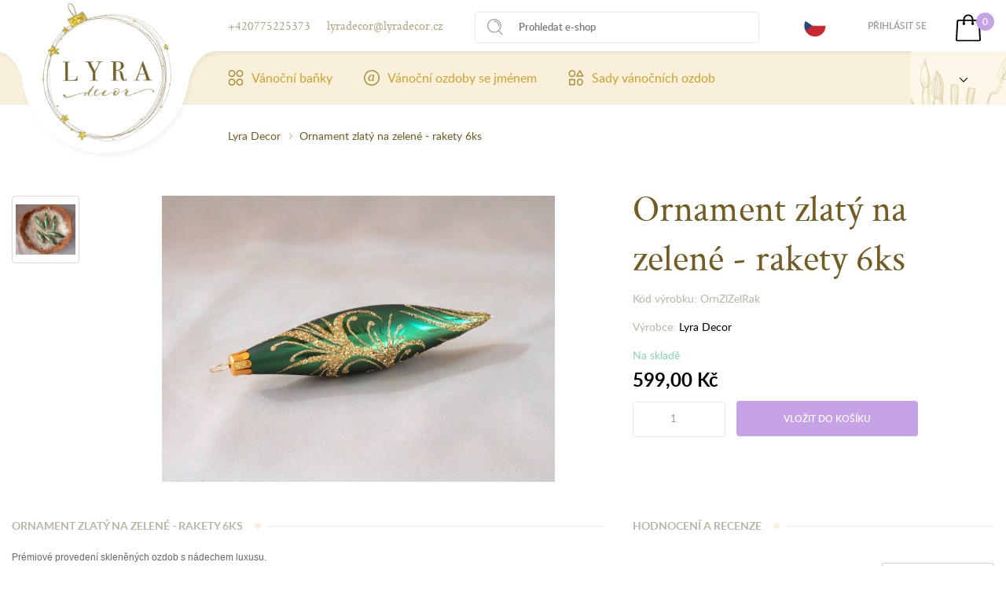

--- FILE ---
content_type: text/html; charset=utf-8
request_url: https://www.lyradecor.cz/zlaty-ornament-na-zelene-rakety-6ks-vanocni-ozdoba.html
body_size: 10570
content:
<!DOCTYPE html>
<!--[if IE]><![endif]-->
<!--[if IE 8 ]><html dir="ltr" lang="cs" class="ie8"><![endif]-->
<!--[if IE 9 ]><html dir="ltr" lang="cs" class="ie9"><![endif]-->
<!--[if (gt IE 9)|!(IE)]><!-->
<html dir="ltr" lang="cs">
<!--<![endif]-->
<head>
<meta charset="UTF-8" />
<meta content="width=device-width, initial-scale=1.0, shrink-to-fit=no" name="viewport">
<meta http-equiv="X-UA-Compatible" content="IE=edge">
<title>Ornament zlatý na zelené - rakety  | Vánoční ozdoby ...</title>
<base href="https://www.lyradecor.cz/" />
<link rel="alternate" hreflang="cs-cz" href="https://www.lyradecor.cz/cs-cz/zlaty-ornament-na-zelene-rakety-6ks-vanocni-ozdoba.html" /><link rel="alternate" hreflang="sk-sk" href="https://www.lyradecor.cz/" /> 	
			

 
<meta name="robots" content="index"> 
			
<meta name="description" content="Ornament zlatý na zelené - rakety 6ks - Prémiové provedení skleněných ozdob s nádechem luxusu." />
<meta name="keywords" content="Ornament zlatý na zelené - rakety zlatý ornament zelené rakety 6ks Špice, rakety, olivy, figurky ornzelrak lyra decor zlatý ornament zelené rakety 6ks rakety ornzelrak lyra decor zlatý ornament zelené rakety 6ks ornzelrak lyra decor" />
<meta name="robots" content="index,follow,archive">
    <meta name="author" content="LyraDecor - Vánoční ozdoby a baňky">
<script src="catalog/view/javascript/jquery/jquery-2.1.1.min.js" type="text/javascript"></script>
<link href="catalog/view/javascript/bootstrap/css/bootstrap.min.css" rel="stylesheet preload prefetch" as="style" type="text/css" crossorigin="anonymous"  media="screen" />
<link href="catalog/view/javascript/font-awesome/css/font-awesome.min.css" rel="stylesheet preload prefetch" as="style" type="text/css" crossorigin="anonymous"  />
<link href="//fonts.googleapis.com/css?family=Open+Sans:400,400i,300,700" rel="stylesheet preload prefetch" as="style" type="text/css" crossorigin="anonymous" />
<link href="catalog/view/theme/lyradecor/res/font.css" rel="stylesheet preload prefetch" as="style" type="text/css" crossorigin="anonymous" >
<link href="catalog/view/theme/lyradecor/res/stylesheet.css" rel="stylesheet preload prefetch" as="style" type="text/css" crossorigin="anonymous" >
<link href="catalog/view/theme/lyradecor/res/screen.css?2023" media="screen" rel="stylesheet" type="text/css">
<link href="catalog/view/theme/lyradecor/res/print.css" media="print" rel="stylesheet preload prefetch" as="style" type="text/css" crossorigin="anonymous" >

<link href="catalog/view/theme/lyradecor/res/apple-touch-icon.png" rel="apple-touch-icon" sizes="180x180">
<link href="catalog/view/theme/lyradecor/res/favicon-32x32.png" rel="icon" sizes="32x32" type="image/png">
<link href="catalog/view/theme/lyradecor/res/favicon-194x194.png" rel="icon" sizes="194x194" type="image/png">
<link href="catalog/view/theme/lyradecor/res/android-chrome-192x192.png" rel="icon" sizes="192x192" type="image/png">
<link href="catalog/view/theme/lyradecor/res/favicon-16x16.png" rel="icon" sizes="16x16" type="image/png">
<link href="catalog/view/theme/lyradecor/res/site.webmanifest" rel="manifest">
<link color="#5bbad5" href="catalog/view/theme/lyradecor/res/safari-pinned-tab.svg" rel="mask-icon">
<link href="catalog/view/theme/lyradecor/res/favicon.ico" rel="shortcut icon">
<meta content="#ffffff" name="msapplication-TileColor">
<meta content="catalog/view/theme/lyradecor/res/mstile-144x144.png" name="msapplication-TileImage">
<meta content="catalog/view/theme/lyradecor/res/browserconfig.xml" name="msapplication-config">
<meta content="#ffffff" name="theme-color">


<link href="catalog/view/javascript/jquery/magnific/magnific-popup.css" rel="stylesheet preload prefetch" as="style" type="text/css" crossorigin="anonymous"  media="screen" />
<link href="catalog/view/javascript/jquery/datetimepicker/bootstrap-datetimepicker.min.css" rel="stylesheet preload prefetch" as="style" type="text/css" crossorigin="anonymous"  media="screen" />
<script src="catalog/view/javascript/jquery/magnific/jquery.magnific-popup.min.js" type="text/javascript"></script>
<script src="catalog/view/javascript/jquery/datetimepicker/moment/moment.min.js" type="text/javascript"></script>
<script src="catalog/view/javascript/jquery/datetimepicker/moment/moment-with-locales.min.js" type="text/javascript"></script>
<script src="catalog/view/javascript/jquery/datetimepicker/bootstrap-datetimepicker.min.js" type="text/javascript"></script>
<script src="catalog/view/javascript/common.js" type="text/javascript"></script>

<link href="https://www.lyradecor.cz/cs-cz/zlaty-ornament-na-zelene-rakety-6ks-vanocni-ozdoba.html" rel="canonical" />
<link href="https://www.lyradecor.cz/image/catalog/favicon.png" rel="icon" />
<link href="https://plus.google.com/" rel="publisher" />
<!-- Matomo -->
<script type="text/javascript">
  var _paq = window._paq || [];
  /* tracker methods like "setCustomDimension" should be called before "trackPageView" */
  _paq.push(['trackPageView']);
  _paq.push(['enableLinkTracking']);
  (function() {
    var u="https://piwik.softpoint.cz/";
    _paq.push(['setTrackerUrl', u+'matomo.php']);
    _paq.push(['setSiteId', '15']);
    var d=document, g=d.createElement('script'), s=d.getElementsByTagName('script')[0];
    g.type='text/javascript'; g.async=true; g.defer=true; g.src=u+'matomo.js'; s.parentNode.insertBefore(g,s);
  })();
</script>
<!-- End Matomo Code -->
    <!-- Global site tag (gtag.js) - Google Ads: 825693705 --> <script async src="https://www.googletagmanager.com/gtag/js?id=AW-825693705"></script> <script> window.dataLayer = window.dataLayer || []; function gtag(){dataLayer.push(arguments);} gtag('js', new Date()); gtag('config', 'AW-825693705'); </script>

				
			<link rel="stylesheet" href="catalog/view/javascript/jquery.cluetip.css" type="text/css" />
			<script src="catalog/view/javascript/jquery.cluetip.js" type="text/javascript"></script>
			
			<script type="text/javascript">
				$(document).ready(function() {
				$('a.title').cluetip({splitTitle: '|'});
				  $('ol.rounded a:eq(0)').cluetip({splitTitle: '|', dropShadow: false, cluetipClass: 'rounded', showtitle: false});
				  $('ol.rounded a:eq(1)').cluetip({cluetipClass: 'rounded', dropShadow: false, showtitle: false, positionBy: 'mouse'});
				  $('ol.rounded a:eq(2)').cluetip({cluetipClass: 'rounded', dropShadow: false, showtitle: false, positionBy: 'bottomTop', topOffset: 70});
				  $('ol.rounded a:eq(3)').cluetip({cluetipClass: 'rounded', dropShadow: false, sticky: true, ajaxCache: false, arrows: true});
				  $('ol.rounded a:eq(4)').cluetip({cluetipClass: 'rounded', dropShadow: false});  
				});
			</script>
			

				
<meta property="og:type" content="product"/>
<meta property="og:title" content="Ornament zlatý na zelené - rakety 6ks"/>
<meta property="og:image" content="https://www.lyradecor.cz/image/cache/catalog/Nové MIX/zlaty-ornament-na-zelene-rakety-6ks-spice-rakety-olivy-figurky-ozdoba-banka-164-1280x853.JPG"/>
<meta property="og:url" content="https://www.lyradecor.cz/cs-cz/zlaty-ornament-na-zelene-rakety-6ks-vanocni-ozdoba.html"/>
<meta property="og:description" content="Ornament zlatý na zelené - rakety 6ks - Prémiové provedení skleněných ozdob s nádechem luxusu."/>
<meta property="product:price:amount" content="599,00"/>
<meta property="product:price:currency" content="CZK"/>
<meta name="twitter:card" content="product" />
<meta name="twitter:site" content="" />
<meta name="twitter:title" content="Ornament zlatý na zelené - rakety 6ks" />
<meta name="twitter:description" content="Ornament zlatý na zelené - rakety 6ks - Prémiové provedení skleněných ozdob s nádechem luxusu." />
<meta name="twitter:image" content="https://www.lyradecor.cz/image/cache/catalog/Nové MIX/zlaty-ornament-na-zelene-rakety-6ks-spice-rakety-olivy-figurky-ozdoba-banka-164-1280x853.JPG" />
<meta name="twitter:label1" content="Price">
<meta name="twitter:data1" content="599,00">
<meta name="twitter:label2" content="Currency">
<meta name="twitter:data2" content="CZK">
 

							
				<link href="catalog/view/javascript/live_search/live_search.css" rel="stylesheet preload prefetch" as="style" type="text/css" crossorigin="anonymous">
<script defer src="catalog/view/javascript/live_search/live_search.js"></script>
<script type="text/javascript"><!--
$(document).ready(function() {
var options = {"text_view_all_results":"   Zobrazit v\u0161echny v\u00fdsledky   ","text_empty":"\u017d\u00e1dn\u00fd v\u00fdrobek neodpov\u00edd\u00e1 po\u017eadovan\u00fdm krit\u00e9ri\u00edm!","module_live_search_show_image":"1","module_live_search_show_price":"1","module_live_search_show_description":"0","module_live_search_min_length":"3","module_live_search_show_add_button":"0"};
LiveSearchJs.init(options); 
});
//--></script>
</head>

			
<body>
<div class="page">
<div class="top">
  <div>
    <p class="contact"><a href="tel:00420775225373">+420775225373</a></p>
    <p class="contact"><a href="mailto:lyradecor@lyradecor.cz">lyradecor@lyradecor.cz</a></p>
      <form role="search" id="search"  type="get">
  <button type="button"></button><input placeholder="Prohledat e-shop" type="search"  name="search" value="">
</form>

    <ul class="lang">
                    <li><img src="image/flags/cs.png" width="28" height="28">
                <ul>
                    <li><a href="https://www.lyradecor.sk"><img src="image/flags/sk.png" width="28" height="28"></a></li>
                </ul>
            </li>
            </ul>
    <ul class="menu">
                  <li><a href="https://www.lyradecor.cz/cs-cz/login">Přihlásit se</a></li>
            </ul>
      <div id="cart">
  <p class="basket"><a href="https://www.lyradecor.cz/index.php?route=checkout/cart"><span id="cart-total">0</span></a></p>
</div>
  </div>
</div>
  <header role="banner">
    <div>
      <p class="logo" title="Ornament zlatý na zelené - rakety  | Vánoční ozdoby ..."><a href="https://www.lyradecor.cz/cs-cz/" title="Ornament zlatý na zelené - rakety  | Vánoční ozdoby ..."><img src="https://www.lyradecor.cz/image/catalog/lyra-decor.png" title="Ornament zlatý na zelené - rakety  | Vánoční ozdoby ..." alt="Ornament zlatý na zelené - rakety  | Vánoční ozdoby ..." height="176" width="165" class="img-responsive" /></a></p>
        <nav role="navigation">
  <a href="menu.html"></a>
  <ol>
                            <li class="has-sub "><a href="https://www.lyradecor.cz/cs-cz/vanocni-banky/" title="Vánoční baňky"><img alt="Vánoční baňky" height="20" src="data/vanocni-banky.svg" width="20">Vánoční baňky</a>
              <div style="background-image: url('data/bg.png');">
                <div>
                  <div>
                                          <p>Název kategorie</p>
                    <ul>
                                                  <li><a href="https://www.lyradecor.cz/cs-cz/vanocni-banky/koule-7-cm/" title="Vánoční koule 7 cm ">Vánoční koule 7 cm </a></li>
                                                  <li><a href="https://www.lyradecor.cz/cs-cz/vanocni-banky/koule-10-cm/" title="Vánoční koule 10 cm">Vánoční koule 10 cm</a></li>
                                                  <li><a href="https://www.lyradecor.cz/cs-cz/vanocni-banky/zvonky-8cm/" title="Vánoční zvonky">Vánoční zvonky</a></li>
                                                  <li><a href="https://www.lyradecor.cz/cs-cz/vanocni-banky/rakety/" title="Vánoční rakety">Vánoční rakety</a></li>
                                                  <li><a href="https://www.lyradecor.cz/cs-cz/vanocni-banky/olivy/" title="Vánoční olivy">Vánoční olivy</a></li>
                                                  <li><a href="https://www.lyradecor.cz/cs-cz/vanocni-banky/srdce-7,5-cm/" title="Vánoční srdce">Vánoční srdce</a></li>
                                                  <li><a href="https://www.lyradecor.cz/cs-cz/vanocni-banky/figurky/" title="Vánoční figurky na stromeček">Vánoční figurky na stromeček</a></li>
                                                  <li><a href="https://www.lyradecor.cz/cs-cz/vanocni-banky/spice/" title="Vánoční špice na stromeček">Vánoční špice na stromeček</a></li>
                                            </ul>
                                        </div>
                </div>
              </div>
            </li>
                                      <li class="has-sub "><a href="https://www.lyradecor.cz/cs-cz/ozdoby-se-jmenem/" title="Vánoční ozdoby se jménem"><img alt="Vánoční ozdoby se jménem" height="20" src="data/ozdoby-se-jmenem.svg" width="20">Vánoční ozdoby se jménem</a>
              <div style="background-image: url('data/bg.png');">
                <div>
                  <div>
                                          <p>Název kategorie</p>
                    <ul>
                                                  <li><a href="https://www.lyradecor.cz/cs-cz/ozdoby-se-jmenem/ozdoby-7cm-se-jmenem/" title="Vánoční koule 7 cm se jménem ">Vánoční koule 7 cm se jménem </a></li>
                                                  <li><a href="https://www.lyradecor.cz/cs-cz/ozdoby-se-jmenem/ozdoby-10cm-se-jmenem/" title="Vánoční koule 10 cm se jménem">Vánoční koule 10 cm se jménem</a></li>
                                                  <li><a href="https://www.lyradecor.cz/cs-cz/ozdoby-se-jmenem/figurky-a-srdce-se-jmenem/" title="Figurky a srdce se jménem">Figurky a srdce se jménem</a></li>
                                            </ul>
                                        </div>
                </div>
              </div>
            </li>
                                      <li ><a href="https://www.lyradecor.cz/cs-cz/sady-vanocnich-ozdob/" title="Sady vánočních ozdob"><img alt="Sady vánočních ozdob" height="20" src="data/sady-vanocnich-ozdob.svg" width="20">Sady vánočních ozdob</a></li>
                  </ol>
</nav>

    </div>

              <div class="about-brief active">
            <p class="title"><a href="" title="Lyra Decor"><span>Společnost Lyra Decor</span></a></p>
          <div class="more">
            <ul>
                                  <li><a href="https://www.lyradecor.cz/cs-cz/jak-vypada-nase-dilna" title="Jak vypadá naše dílna?">Jak vypadá naše dílna?</a></li>
                                  <li><a href="https://www.lyradecor.cz/cs-cz/kde-nas-najdete" title="Kde nás najdete?">Kde nás najdete?</a></li>
                                  <li><a href="https://www.lyradecor.cz/cs-cz/kdo-jsme-a-co-vyrabime" title="Kdo jsme a co vyrábíme?">Kdo jsme a co vyrábíme?</a></li>
                            </ul>
          </div>
        </div>
        </header>
  <main class="product-detail">

<script type="application/ld+json">
[
  {
    "@context": "http:\/\/schema.org",
    "@type": "Product",
    "name": "Ornament zlatý na zelené - rakety 6ks",
    "description": "Ornament zlat&yacute; na zelen&eacute; - rakety 6ksPr&eacute;miov&eacute; proveden&iacute; skleněn&yacute;ch ozdob s n&aacute;dechem luxusu.Modern&iacute; tmavě zelen&aacute; zdoben&aacute; zlat&yacute;m ornamentem.Velikost rakety je 14 x 3 cm.V&scaron;e je ručn&iacute; pr&aacute;ce proveden&aacute; do detailu, origin&aacute;ln&iacute; zpracov&aacute;n&iacute;.Balen&iacute; obsahuje 6 ks ozdob.Lze zakoupit i koule a olivy.Cel&yacute; proces v&yacute;roby je v&yacute;hradně ručn&iacute; pr&aacute;ce, od fouk&aacute;n&iacute;, přes zdoben&iacute; až po doručen&iacute; k V&aacute;m.",
    "image": "https://www.lyradecor.cz/image/cache/catalog/Nové MIX/zlaty-ornament-na-zelene-rakety-6ks-spice-rakety-olivy-figurky-ozdoba-banka-164-1280x853.JPG",
    "offers": {
      "@type": "http:\/\/schema.org\/Offer",
      "availability": "http:\/\/schema.org\/InStock",
      "price": "599.00",
      "priceCurrency": "CZK",
      "itemCondition": "http:\/\/schema.org\/NewCondition",
      "priceValidUntil": "2027-01-18",
      "url": "https://www.lyradecor.cz/cs-cz/zlaty-ornament-na-zelene-rakety-6ks-vanocni-ozdoba.html",
      "seller": {
        "@type": "Organization",
        "name": "LYRA decor s.r.o."
      }
    },
        "brand": "Lyra Decor",
    "sku": "OrnZlZelRak"
  }
]
</script>

<div class="path">
    <ul>
                    <li><a href="https://www.lyradecor.cz/cs-cz/">Lyra Decor</a></li>
                    <li><a href="https://www.lyradecor.cz/cs-cz/zlaty-ornament-na-zelene-rakety-6ks-vanocni-ozdoba.html">Ornament zlatý na zelené - rakety 6ks</a></li>
            </ul>
</div>

<div class="product-detail">
    


        <div class="product-images">
            <ul class="thumbnails">

                                    <li><a data-lightbox="image" href="https://www.lyradecor.cz/image/cache/catalog/Nové MIX/zlaty-ornament-na-zelene-rakety-6ks-spice-rakety-olivy-figurky-ozdoba-banka-a1360-1280x853.JPG" title="Ornament zlatý na zelené - rakety 6ks"> <img src="https://www.lyradecor.cz/image/cache/catalog/Nové MIX/zlaty-ornament-na-zelene-rakety-6ks-spice-rakety-olivy-figurky-ozdoba-banka-a1360-74x74.JPG" title="Ornament zlatý na zelené - rakety 6ks" height="64" width="76" alt="Ornament zlatý na zelené - rakety 6ks" /></a></li>
                
        </ul>
                    <p class="image"><a data-lightbox="image" href="https://www.lyradecor.cz/image/cache/catalog/Nové MIX/zlaty-ornament-na-zelene-rakety-6ks-spice-rakety-olivy-figurky-ozdoba-banka-164-1280x853.JPG" title="Ornament zlatý na zelené - rakety 6ks"><img src="https://www.lyradecor.cz/image/cache/catalog/Nové MIX/zlaty-ornament-na-zelene-rakety-6ks-spice-rakety-olivy-figurky-ozdoba-banka-164-500x500.JPG" width="500" height="364" title="Ornament zlatý na zelené - rakety 6ks" alt="Ornament zlatý na zelené - rakety 6ks"></a></p>
        </div>
    
    <div class="product-data">

			
				
				 
				<span itemscope itemtype="http://schema.org/BreadcrumbList">
				 				<span itemprop="itemListElement" itemscope itemtype="http://schema.org/ListItem">
					<a itemprop="item" href="https://www.lyradecor.cz/cs-cz/" alt="Lyra Decor"><meta itemprop="name" content="Lyra Decor" ></a>
					<meta itemprop="position" content="0" />
				</span>
				
				   </span>  				
				
				
								
				<span itemscope itemtype="http://schema.org/Product">
								<meta itemprop="url" content="https://www.lyradecor.cz/cs-cz/zlaty-ornament-na-zelene-rakety-6ks-vanocni-ozdoba.html" >
				<meta itemprop="name" content="Ornament zlatý na zelené - rakety 6ks" >
				<meta itemprop="model" content="OrnZlZelRak" >
				<meta itemprop="manufacturer" content="Lyra Decor" >
				<meta itemprop="brand" content="Lyra Decor" >
				<meta itemprop="sku" content="164" >
				<meta itemprop="mpn" content="164" >
				<meta itemprop="description" content="Ornament zlatý na zelené - rakety 6ks - Prémiové provedení skleněných ozdob s nádechem luxusu." >
				
				 
				<meta itemprop="image" content="https://www.lyradecor.cz/image/cache/catalog/Nové MIX/zlaty-ornament-na-zelene-rakety-6ks-spice-rakety-olivy-figurky-ozdoba-banka-164-500x500.JPG" >
				 
				
				 				<meta itemprop="image" content="https://www.lyradecor.cz/image/cache/catalog/Nové MIX/zlaty-ornament-na-zelene-rakety-6ks-spice-rakety-olivy-figurky-ozdoba-banka-a1360-74x74.JPG" >
				  
				
				 
				<span itemprop="offers" itemscope itemtype="http://schema.org/Offer">
				<meta itemprop="price" content="599.00" />
				<meta itemprop="priceCurrency" content="CZK" />
				<meta itemprop="priceValidUntil" content="2099-12-31" />				
				<link itemprop="availability" href="http://schema.org/InStock" />
				<meta itemprop="url" content="https://www.lyradecor.cz/cs-cz/zlaty-ornament-na-zelene-rakety-6ks-vanocni-ozdoba.html" >
				</span>
				 
				
				 
				
				</span>
				
				 
            
			
        <h1>Ornament zlatý na zelené - rakety 6ks</h1>

                    <p class="image"><a data-lightbox="image" href="https://www.lyradecor.cz/image/cache/catalog/Nové MIX/zlaty-ornament-na-zelene-rakety-6ks-spice-rakety-olivy-figurky-ozdoba-banka-164-1280x853.JPG" title="Ornament zlatý na zelené - rakety 6ks"><img src="https://www.lyradecor.cz/image/cache/catalog/Nové MIX/zlaty-ornament-na-zelene-rakety-6ks-spice-rakety-olivy-figurky-ozdoba-banka-164-500x500.JPG" width="500" height="364" title="Ornament zlatý na zelené - rakety 6ks" alt="Ornament zlatý na zelené - rakety 6ks"></a></p>
                            <ul class="thumbnails">

                                    <li><a data-lightbox="image" href="https://www.lyradecor.cz/image/cache/catalog/Nové MIX/zlaty-ornament-na-zelene-rakety-6ks-spice-rakety-olivy-figurky-ozdoba-banka-a1360-1280x853.JPG" title="Ornament zlatý na zelené - rakety 6ks"> <img src="https://www.lyradecor.cz/image/cache/catalog/Nové MIX/zlaty-ornament-na-zelene-rakety-6ks-spice-rakety-olivy-figurky-ozdoba-banka-a1360-74x74.JPG" title="Ornament zlatý na zelené - rakety 6ks" height="64" width="76" alt="Ornament zlatý na zelené - rakety 6ks" /></a></li>
                
            </ul>
        

        <p class="id">Kód výrobku: OrnZlZelRak</p>
                <p class="id">Výrobce: <a href="https://www.lyradecor.cz/cs-cz/lyra-decor-cs-cz/">Lyra Decor</a></p>
                

        <p class="availabity in-stock ">Na skladě</p>
                                        <p class="price">599,00 Kč</p>
                                                        


        <div id="product">

            <form action="" method="">

                        

                <input max="100" min="1" step="1" type="number" name="quantity" value="1" size="2" id="input-quantity" >
                <input type="hidden" name="product_id" value="164" />

                <button type="button" id="button-cart" data-loading-text="Načítám..." >Vložit do košíku</button>
            </form>

            
            </div>


    </div>




    <div class="product-description">
        <h2>Ornament zlatý na zelené - rakety 6ks</h2><p style="margin-bottom: 10px; caret-color: rgb(102, 102, 102); color: rgb(102, 102, 102); font-size: 12px; font-family: Arial, sans-serif;">Prémiové provedení skleněných ozdob s nádechem luxusu.</p><p style="margin-bottom: 10px; caret-color: rgb(102, 102, 102); color: rgb(102, 102, 102); font-size: 12px; font-family: Arial, sans-serif;">Moderní tmavě zelená zdobená zlatým ornamentem.</p><p style="font-family: Arial, sans-serif; font-size: 12px;"><b>Velikost rakety je 14 x 3 cm.</b></p><p style="font-family: Arial, sans-serif; font-size: 12px;">Vše je ruční práce provedená do detailu, originální zpracování.</p><p style="font-family: Arial, sans-serif; font-size: 12px;"></p><p style="font-family: Arial, sans-serif; font-size: 12px;"><b>Balení obsahuje 6 ks ozdob.</b></p><p style="font-family: Arial, sans-serif; font-size: 12px;">Lze zakoupit i koule a olivy.</p><p style="font-family: Arial, sans-serif; font-size: 12px;"><br>Celý proces výroby je výhradně ruční práce, od foukání, přes zdobení až po doručení k Vám.</p>

        
                    <p>Tagy:
                                     <a href="https://www.lyradecor.cz/cs-cz/tags/zlatá">zlatá</a>,
                                                         <a href="https://www.lyradecor.cz/cs-cz/tags/ornament">ornament</a>,
                                                         <a href="https://www.lyradecor.cz/cs-cz/tags/zlatý">zlatý</a>,
                                                         <a href="https://www.lyradecor.cz/cs-cz/tags/tmavě zelená">tmavě zelená</a>,
                                                         <a href="https://www.lyradecor.cz/cs-cz/tags/zelený">zelený</a>,
                                                         <a href="https://www.lyradecor.cz/cs-cz/tags/zelené">zelené</a>,
                                                         <a href="https://www.lyradecor.cz/cs-cz/tags/rakety 6ks">rakety 6ks</a>                                      <a href=""></a>                  </p>
        
                    <div class="rating">
                <!-- AddThis Button BEGIN -->
                <div class="addthis_toolbox addthis_default_style" data-url="https://www.lyradecor.cz/cs-cz/zlaty-ornament-na-zelene-rakety-6ks-vanocni-ozdoba.html"><a class="addthis_button_facebook_like" fb:like:layout="button_count"></a> <a class="addthis_button_tweet"></a> <a class="addthis_button_pinterest_pinit"></a> <a class="addthis_counter addthis_pill_style"></a></div>
                <script type="text/javascript" src="//s7.addthis.com/js/300/addthis_widget.js#pubid=ra-515eeaf54693130e"></script>
                <!-- AddThis Button END -->
            </div>
            </div>
    <div class="product-rating-review">
        <div id="review"></div>
    </div>


    <div class="modal fade" id="ratingModal" tabindex="-1" role="dialog" aria-labelledby="ratingModalLabel" aria-hidden="true">
        <div class="modal-dialog modal-lg" role="document" style="z-index: 1100;">
            <div class="modal-content">

                <div class="modal-body">
                    <button type="button" class="close" data-dismiss="modal" aria-label="Close">
                        <span aria-hidden="true">&times;</span>
                    </button>
                    <form class="form-horizontal" id="form-review">
                        <h2>Napsat recenzi</h2>
                                                    <div class="form-group required">
                                <div class="col-sm-12">
                                    <label class="control-label" for="input-name">Vaše jméno</label>
                                    <input type="text" name="name" value="" id="input-name" class="form-control" />
                                </div>
                            </div>
                            <div class="form-group required">
                                <div class="col-sm-12">
                                    <label class="control-label" for="input-review">Vaše recenze</label>
                                    <textarea name="text" rows="5" id="input-review" class="form-control"></textarea>
                                </div>
                            </div>
                            <div class="form-group required">
                                <div class="col-sm-12">
                                    <label class="control-label">Hodnocení</label>
                                    &nbsp;&nbsp;&nbsp; Špatný&nbsp;
                                    <input type="radio" name="rating" value="1" />
                                    &nbsp;
                                    <input type="radio" name="rating" value="2" />
                                    &nbsp;
                                    <input type="radio" name="rating" value="3" />
                                    &nbsp;
                                    <input type="radio" name="rating" value="4" />
                                    &nbsp;
                                    <input type="radio" name="rating" value="5" />
                                    &nbsp;Dobrý</div>
                            </div>
                            <script src="//www.google.com/recaptcha/api.js" type="text/javascript"></script>
<fieldset>
  <div class="form-group required">    <div class="col-sm-10">
      <div class="g-recaptcha" data-sitekey="6Le1rdgZAAAAAMhoxBKc_MgtUWF_W1WZd3H3jXA7"></div>
      </div>
    </div>
</fieldset>

                            <div class="buttons clearfix">
                                <div class="pull-right">
                                    <button type="button" id="button-review" data-loading-text="Načítám..." class="btn btn-primary">Pokračovat</button>
                                </div>
                            </div>
                                            </form>
                </div>
            </div>
        </div>
    </div>

              <div class="products-list slider">
      <h2>Podobné ozdoby</h2>
      <div>                     <div class="product-item">
                <span class="img">
                                    <a href="https://www.lyradecor.cz/cs-cz/zlaty-ornament-spice-vanocni-ozdoba.html" title="Ornament zlatý - špice"><img src="https://www.lyradecor.cz/image/cache/catalog/spice/zlaty-ornament-spice-spice-rakety-olivy-figurky-ozdoba-banka-50-300x246.JPG" alt="Ornament zlatý - špice" title="Ornament zlatý - špice" width="129" height="246"></a>
                                    </span>
                <p class="tags">
                                                                <span style="color: rgb(133,216,117);">Na skladě</span>
                    </p>
                <h3><a href="https://www.lyradecor.cz/cs-cz/zlaty-ornament-spice-vanocni-ozdoba.html" title="Ornament zlatý - špice">Ornament zlatý - špice</a></h3>
                                    <p class="price">
                                                    299,00 Kč
                        
                    </p>
                                <button type="button" onclick="cart.add('50');">Koupit</button>
            </div>
                            <div class="product-item">
                <span class="img">
                                    <a href="https://www.lyradecor.cz/cs-cz/zlaty-ornament-na-fialove-vanocni-ozdoba.html" title="Ornament zlatý na fialové"><img src="https://www.lyradecor.cz/image/cache/catalog/Nové MIX/zlaty-ornament-na-fialove-rakety-6ks-spice-rakety-olivy-figurky-ozdoba-banka-a1150-300x246.JPG" alt="Ornament zlatý na fialové" title="Ornament zlatý na fialové" width="300" height="199"></a>
                                    </span>
                <p class="tags">
                                                                <span style="color: rgb(133,216,117);">Na skladě</span>
                    </p>
                <h3><a href="https://www.lyradecor.cz/cs-cz/zlaty-ornament-na-fialove-vanocni-ozdoba.html" title="Ornament zlatý na fialové">Ornament zlatý na fialové</a></h3>
                                    <p class="price">
                                                    540,00 Kč
                        
                    </p>
                                <button type="button" onclick="cart.add('59');">Koupit</button>
            </div>
                            <div class="product-item">
                <span class="img">
                                    <a href="https://www.lyradecor.cz/cs-cz/zlaty-ornament-na-fialove-olivy-6ks-vanocni-ozdoba.html" title="Ornament zlatý na fialové - olivy 6ks"><img src="https://www.lyradecor.cz/image/cache/catalog/Nové MIX/zlaty-ornament-na-fialove-olivy-6ks-spice-rakety-olivy-figurky-ozdoba-banka-102-300x246.JPG" alt="Ornament zlatý na fialové - olivy 6ks" title="Ornament zlatý na fialové - olivy 6ks" width="267" height="246"></a>
                                    </span>
                <p class="tags">
                                                                <span style="color: rgb(133,216,117);">Na skladě</span>
                    </p>
                <h3><a href="https://www.lyradecor.cz/cs-cz/zlaty-ornament-na-fialove-olivy-6ks-vanocni-ozdoba.html" title="Ornament zlatý na fialové - olivy 6ks">Ornament zlatý na fialové - olivy 6ks</a></h3>
                                    <p class="price">
                                                    540,00 Kč
                        
                    </p>
                                <button type="button" onclick="cart.add('102');">Koupit</button>
            </div>
                            <div class="product-item">
                <span class="img">
                                    <a href="https://www.lyradecor.cz/cs-cz/ornament-hologram-vanocni-ozdoba.html" title="Ornament hologram"><img src="https://www.lyradecor.cz/image/cache/catalog/Nové MIX/ornament-hologram-komplet-komplety-ozdoba-banka-a1416-300x246.JPG" alt="Ornament hologram" title="Ornament hologram" width="251" height="246"></a>
                                    </span>
                <p class="tags">
                                                                <span style="color: rgb(133,216,117);">Na skladě</span>
                    </p>
                <h3><a href="https://www.lyradecor.cz/cs-cz/ornament-hologram-vanocni-ozdoba.html" title="Ornament hologram">Ornament hologram</a></h3>
                                    <p class="price">
                                                    540,00 Kč
                        
                    </p>
                                <button type="button" onclick="cart.add('124');">Koupit</button>
            </div>
                            <div class="product-item">
                <span class="img">
                                    <a href="https://www.lyradecor.cz/cs-cz/ornament-hologram-spice-vanocni-ozdoba.html" title="Ornament hologram - špice"><img src="https://www.lyradecor.cz/image/cache/catalog/Nové MIX/ornament-hologram-komplet-komplety-ozdoba-banka-a1419-300x246.JPG" alt="Ornament hologram - špice" title="Ornament hologram - špice" width="163" height="246"></a>
                                    </span>
                <p class="tags">
                                                                <span style="color: rgb(133,216,117);">Na skladě</span>
                    </p>
                <h3><a href="https://www.lyradecor.cz/cs-cz/ornament-hologram-spice-vanocni-ozdoba.html" title="Ornament hologram - špice">Ornament hologram - špice</a></h3>
                                    <p class="price">
                                                    299,00 Kč
                        
                    </p>
                                <button type="button" onclick="cart.add('125');">Koupit</button>
            </div>
                            <div class="product-item">
                <span class="img">
                                    <a href="https://www.lyradecor.cz/cs-cz/cerveny-ornament-vanocni-ozdoba.html" title="Ornament červený"><img src="https://www.lyradecor.cz/image/cache/catalog/Nové MIX/cerveny-ornament-sady-ozdob-po-6ks-ozdoba-banka-134-300x246.JPG" alt="Ornament červený" title="Ornament červený" width="281" height="246"></a>
                                    </span>
                <p class="tags">
                                                                <span style="color: rgb(133,216,117);">Na skladě</span>
                    </p>
                <h3><a href="https://www.lyradecor.cz/cs-cz/cerveny-ornament-vanocni-ozdoba.html" title="Ornament červený">Ornament červený</a></h3>
                                    <p class="price">
                                                    540,00 Kč
                        
                    </p>
                                <button type="button" onclick="cart.add('134');">Koupit</button>
            </div>
                            <div class="product-item">
                <span class="img">
                                    <a href="https://www.lyradecor.cz/cs-cz/zlaty-ornament-na-cervene-vanocni-ozdoba.html" title="Ornament zlatý na červené"><img src="https://www.lyradecor.cz/image/cache/catalog/Nové MIX/zlaty-ornament-na-cervene-sady-ozdob-po-6ks-ozdoba-banka-135-300x246.JPG" alt="Ornament zlatý na červené" title="Ornament zlatý na červené" width="300" height="199"></a>
                                    </span>
                <p class="tags">
                                                                <span style="color: rgb(133,216,117);">Na skladě</span>
                    </p>
                <h3><a href="https://www.lyradecor.cz/cs-cz/zlaty-ornament-na-cervene-vanocni-ozdoba.html" title="Ornament zlatý na červené">Ornament zlatý na červené</a></h3>
                                    <p class="price">
                                                    540,00 Kč
                        
                    </p>
                                <button type="button" onclick="cart.add('135');">Koupit</button>
            </div>
                            <div class="product-item">
                <span class="img">
                                    <a href="https://www.lyradecor.cz/cs-cz/zlaty-ornament-na-zelene-olivy-6ks-vanocni-ozdoba.html" title="Ornament zlatý na zelené - olivy 6ks"><img src="https://www.lyradecor.cz/image/cache/catalog/Nové MIX/zlaty-ornament-na-zelene-olivy-6ks-spice-rakety-olivy-figurky-ozdoba-banka-163-300x246.JPG" alt="Ornament zlatý na zelené - olivy 6ks" title="Ornament zlatý na zelené - olivy 6ks" width="250" height="246"></a>
                                    </span>
                <p class="tags">
                                                                <span style="color: rgb(133,216,117);">Na skladě</span>
                    </p>
                <h3><a href="https://www.lyradecor.cz/cs-cz/zlaty-ornament-na-zelene-olivy-6ks-vanocni-ozdoba.html" title="Ornament zlatý na zelené - olivy 6ks">Ornament zlatý na zelené - olivy 6ks</a></h3>
                                    <p class="price">
                                                    540,00 Kč
                        
                    </p>
                                <button type="button" onclick="cart.add('163');">Koupit</button>
            </div>
                            <div class="product-item">
                <span class="img">
                                    <a href="https://www.lyradecor.cz/cs-cz/zlaty-ornament-vanocni-ozdoba.html" title="Ornament zlatý"><img src="https://www.lyradecor.cz/image/cache/catalog/Nové MIX/zlaty-ornament-sady-ozdob-po-6ks-ozdoba-banka-165-300x246.JPG" alt="Ornament zlatý" title="Ornament zlatý" width="277" height="246"></a>
                                    </span>
                <p class="tags">
                                                                <span style="color: rgb(133,216,117);">Na skladě</span>
                    </p>
                <h3><a href="https://www.lyradecor.cz/cs-cz/zlaty-ornament-vanocni-ozdoba.html" title="Ornament zlatý">Ornament zlatý</a></h3>
                                    <p class="price">
                                                    540,00 Kč
                        
                    </p>
                                <button type="button" onclick="cart.add('165');">Koupit</button>
            </div>
                            <div class="product-item">
                <span class="img">
                                    <a href="https://www.lyradecor.cz/cs-cz/cerveny-listek-olivy-6ks-vanocni-ozdoba.html" title="Červený lístek - olivy 6ks"><img src="https://www.lyradecor.cz/image/cache/catalog/Nové MIX/cerveny-listek-komplet-komplety-ozdoba-banka-a1395-300x246.JPG" alt="Červený lístek - olivy 6ks" title="Červený lístek - olivy 6ks" width="254" height="246"></a>
                                    </span>
                <p class="tags">
                                                                <span style="color: rgb(133,216,117);">Na skladě</span>
                    </p>
                <h3><a href="https://www.lyradecor.cz/cs-cz/cerveny-listek-olivy-6ks-vanocni-ozdoba.html" title="Červený lístek - olivy 6ks">Červený lístek - olivy 6ks</a></h3>
                                    <p class="price">
                                                    540,00 Kč
                        
                    </p>
                                <button type="button" onclick="cart.add('166');">Koupit</button>
            </div>
                            <div class="product-item">
                <span class="img">
                                    <a href="https://www.lyradecor.cz/cs-cz/cerveny-listek-zvonky-6ks.html" title="Červený lístek - zvonky 6ks"><img src="https://www.lyradecor.cz/image/cache/catalog/Zvonky/Zvonek červený lístekIMG_0772-300x246.jpeg" alt="Červený lístek - zvonky 6ks" title="Červený lístek - zvonky 6ks" width="300" height="231"></a>
                                    </span>
                <p class="tags">
                                                                <span style="color: rgb(133,216,117);">Na skladě</span>
                    </p>
                <h3><a href="https://www.lyradecor.cz/cs-cz/cerveny-listek-zvonky-6ks.html" title="Červený lístek - zvonky 6ks">Červený lístek - zvonky 6ks</a></h3>
                                    <p class="price">
                                                    870,00 Kč
                        
                    </p>
                                <button type="button" onclick="cart.add('304');">Koupit</button>
            </div>
                            <div class="product-item">
                <span class="img">
                                    <a href="https://www.lyradecor.cz/cs-cz/zlaty-ornament-na-cervene-zvonky-6ks.html" title="Ornament zlatý na červené - zvonky 6ks"><img src="https://www.lyradecor.cz/image/cache/catalog/Zvonky/Zvonek červený ornamentIMG_0767-300x246.jpeg" alt="Ornament zlatý na červené - zvonky 6ks" title="Ornament zlatý na červené - zvonky 6ks" width="300" height="225"></a>
                                    </span>
                <p class="tags">
                                                                <span style="color: rgb(133,216,117);">Na skladě</span>
                    </p>
                <h3><a href="https://www.lyradecor.cz/cs-cz/zlaty-ornament-na-cervene-zvonky-6ks.html" title="Ornament zlatý na červené - zvonky 6ks">Ornament zlatý na červené - zvonky 6ks</a></h3>
                                    <p class="price">
                                                    810,00 Kč
                        
                    </p>
                                <button type="button" onclick="cart.add('305');">Koupit</button>
            </div>
                            <div class="product-item">
                <span class="img">
                                    <a href="https://www.lyradecor.cz/cs-cz/zlaty-ornament-na-fialove-zvonky-6ks.html" title="Ornament zlatý na fialové - zvonky 6ks"><img src="https://www.lyradecor.cz/image/cache/catalog/Zvonky/Zvonek fialový ornamentIMG_0757-300x246.jpeg" alt="Ornament zlatý na fialové - zvonky 6ks" title="Ornament zlatý na fialové - zvonky 6ks" width="300" height="225"></a>
                                    </span>
                <p class="tags">
                                                                <span style="color: rgb(133,216,117);">Na skladě</span>
                    </p>
                <h3><a href="https://www.lyradecor.cz/cs-cz/zlaty-ornament-na-fialove-zvonky-6ks.html" title="Ornament zlatý na fialové - zvonky 6ks">Ornament zlatý na fialové - zvonky 6ks</a></h3>
                                    <p class="price">
                                                    810,00 Kč
                        
                    </p>
                                <button type="button" onclick="cart.add('306');">Koupit</button>
            </div>
                            <div class="product-item">
                <span class="img">
                                    <a href="https://www.lyradecor.cz/cs-cz/zlaty-ornament-na-zlate-zvonky-6ks.html" title="Ornament zlatý - zvonky 6ks"><img src="https://www.lyradecor.cz/image/cache/catalog/Zvonky/Zvonek medově zlatý ornamentIMG_0763-300x246.jpg" alt="Ornament zlatý - zvonky 6ks" title="Ornament zlatý - zvonky 6ks" width="300" height="225"></a>
                                    </span>
                <p class="tags">
                                                                <span style="color: rgb(133,216,117);">Na skladě</span>
                    </p>
                <h3><a href="https://www.lyradecor.cz/cs-cz/zlaty-ornament-na-zlate-zvonky-6ks.html" title="Ornament zlatý - zvonky 6ks">Ornament zlatý - zvonky 6ks</a></h3>
                                    <p class="price">
                                                    810,00 Kč
                        
                    </p>
                                <button type="button" onclick="cart.add('307');">Koupit</button>
            </div>
                            <div class="product-item">
                <span class="img">
                                    <a href="https://www.lyradecor.cz/cs-cz/hvezdicky-zelena-se-zlatou-zvonky-6ks.html" title="Hvězdičky zelená se zlatou - zvonky 6ks"><img src="https://www.lyradecor.cz/image/cache/catalog/IMG_3060-300x246.jpeg" alt="Hvězdičky zelená se zlatou - zvonky 6ks" title="Hvězdičky zelená se zlatou - zvonky 6ks" width="300" height="225"></a>
                                    </span>
                <p class="tags">
                                                                <span style="color: rgb(133,216,117);">Na skladě</span>
                    </p>
                <h3><a href="https://www.lyradecor.cz/cs-cz/hvezdicky-zelena-se-zlatou-zvonky-6ks.html" title="Hvězdičky zelená se zlatou - zvonky 6ks">Hvězdičky zelená se zlatou - zvonky 6ks</a></h3>
                                    <p class="price">
                                                    870,00 Kč
                        
                    </p>
                                <button type="button" onclick="cart.add('359');">Koupit</button>
            </div>
                            <div class="product-item">
                <span class="img">
                                    <a href="https://www.lyradecor.cz/cs-cz/hvezdicky-zelena-se-zlatou-olivy-6ks.html" title="Hvězdičky zelená se zlatou - olivy 6ks"><img src="https://www.lyradecor.cz/image/cache/catalog/IMG_3063-300x246.jpeg" alt="Hvězdičky zelená se zlatou - olivy 6ks" title="Hvězdičky zelená se zlatou - olivy 6ks" width="300" height="225"></a>
                                    </span>
                <p class="tags">
                                                                <span style="color: rgb(133,216,117);">Na skladě</span>
                    </p>
                <h3><a href="https://www.lyradecor.cz/cs-cz/hvezdicky-zelena-se-zlatou-olivy-6ks.html" title="Hvězdičky zelená se zlatou - olivy 6ks">Hvězdičky zelená se zlatou - olivy 6ks</a></h3>
                                    <p class="price">
                                                    540,00 Kč
                        
                    </p>
                                <button type="button" onclick="cart.add('360');">Koupit</button>
            </div>
                            <div class="product-item">
                <span class="img">
                                    <a href="https://www.lyradecor.cz/cs-cz/ornament-zlaty-na-zelene-zvonky-6ks.html" title="Ornament zlatý na zelené - zvonky 6ks"><img src="https://www.lyradecor.cz/image/cache/catalog/Ornament/IMG_7823-300x246.jpeg" alt="Ornament zlatý na zelené - zvonky 6ks" title="Ornament zlatý na zelené - zvonky 6ks" width="184" height="246"></a>
                                    </span>
                <p class="tags">
                                                                <span style="color: rgb(133,216,117);">Na skladě</span>
                    </p>
                <h3><a href="https://www.lyradecor.cz/cs-cz/ornament-zlaty-na-zelene-zvonky-6ks.html" title="Ornament zlatý na zelené - zvonky 6ks">Ornament zlatý na zelené - zvonky 6ks</a></h3>
                                    <p class="price">
                                                    810,00 Kč
                        
                    </p>
                                <button type="button" onclick="cart.add('493');">Koupit</button>
            </div>
                            <div class="product-item">
                <span class="img">
                                    <a href="https://www.lyradecor.cz/cs-cz/ornament-zlaty-na-zelene-spice.html" title="Ornament zlatý na zelené - špice"><img src="https://www.lyradecor.cz/image/cache/catalog/Ornament/IMG_7820-300x246.jpeg" alt="Ornament zlatý na zelené - špice" title="Ornament zlatý na zelené - špice" width="171" height="246"></a>
                                    </span>
                <p class="tags">
                                                                <span style="color: rgb(133,216,117);">Na skladě</span>
                    </p>
                <h3><a href="https://www.lyradecor.cz/cs-cz/ornament-zlaty-na-zelene-spice.html" title="Ornament zlatý na zelené - špice">Ornament zlatý na zelené - špice</a></h3>
                                    <p class="price">
                                                    299,00 Kč
                        
                    </p>
                                <button type="button" onclick="cart.add('494');">Koupit</button>
            </div>
                            <div class="product-item">
                <span class="img">
                                    <a href="https://www.lyradecor.cz/cs-cz/ornament-stribrny-svetle-modra-spice.html" title="Ornament světle modrá - špice"><img src="https://www.lyradecor.cz/image/cache/catalog/Ornament/IMG_7818-300x246.jpeg" alt="Ornament světle modrá - špice" title="Ornament světle modrá - špice" width="184" height="246"></a>
                                    </span>
                <p class="tags">
                                                                <span style="color: rgb(133,216,117);">Na skladě</span>
                    </p>
                <h3><a href="https://www.lyradecor.cz/cs-cz/ornament-stribrny-svetle-modra-spice.html" title="Ornament světle modrá - špice">Ornament světle modrá - špice</a></h3>
                                    <p class="price">
                                                    299,00 Kč
                        
                    </p>
                                <button type="button" onclick="cart.add('499');">Koupit</button>
            </div>
                            <div class="product-item">
                <span class="img">
                                    <a href="https://www.lyradecor.cz/index.php?route=product/product&amp;product_id=584" title="Ornament světle modrá"><img src="https://www.lyradecor.cz/image/cache/catalog/Ornament/IMG_4021-300x246.jpeg" alt="Ornament světle modrá" title="Ornament světle modrá" width="184" height="246"></a>
                                    </span>
                <p class="tags">
                                                                <span style="color: rgb(133,216,117);">Na skladě</span>
                    </p>
                <h3><a href="https://www.lyradecor.cz/index.php?route=product/product&amp;product_id=584" title="Ornament světle modrá">Ornament světle modrá</a></h3>
                                    <p class="price">
                                                    540,00 Kč
                        
                    </p>
                                <button type="button" onclick="cart.add('584');">Koupit</button>
            </div>
                            <div class="product-item">
                <span class="img">
                                    <a href="https://www.lyradecor.cz/index.php?route=product/product&amp;product_id=690" title="Ornament červený - zvonky 6ks"><img src="https://www.lyradecor.cz/image/cache/catalog/Ornament/IMG_4247-300x246.jpeg" alt="Ornament červený - zvonky 6ks" title="Ornament červený - zvonky 6ks" width="184" height="246"></a>
                                    </span>
                <p class="tags">
                                                                <span style="color: rgb(133,216,117);">Na skladě</span>
                    </p>
                <h3><a href="https://www.lyradecor.cz/index.php?route=product/product&amp;product_id=690" title="Ornament červený - zvonky 6ks">Ornament červený - zvonky 6ks</a></h3>
                                    <p class="price">
                                                    810,00 Kč
                        
                    </p>
                                <button type="button" onclick="cart.add('690');">Koupit</button>
            </div>
                            <div class="product-item">
                <span class="img">
                                    <a href="https://www.lyradecor.cz/index.php?route=product/product&amp;product_id=725" title="Tečky khaki - olivy 6ks"><img src="https://www.lyradecor.cz/image/cache/catalog/Novinky 23/IMG_3960-300x246.jpeg" alt="Tečky khaki - olivy 6ks" title="Tečky khaki - olivy 6ks" width="181" height="246"></a>
                                    </span>
                <p class="tags">
                                                                <span style="color: rgb(133,216,117);">Na skladě</span>
                    </p>
                <h3><a href="https://www.lyradecor.cz/index.php?route=product/product&amp;product_id=725" title="Tečky khaki - olivy 6ks">Tečky khaki - olivy 6ks</a></h3>
                                    <p class="price">
                                                    540,00 Kč
                        
                    </p>
                                <button type="button" onclick="cart.add('725');">Koupit</button>
            </div>
                      </div>
      </div>
        
      
</div>

<script type="text/javascript"><!--

    $("#ratingModal").appendTo("body");

$('select[name=\'recurring_id\'], input[name="quantity"]').change(function(){
	$.ajax({
		url: 'index.php?route=product/product/getRecurringDescription',
		type: 'post',
		data: $('input[name=\'product_id\'], input[name=\'quantity\'], select[name=\'recurring_id\']'),
		dataType: 'json',
		beforeSend: function() {
			$('#recurring-description').html('');
		},
		success: function(json) {
			$('.alert-dismissible, .text-danger').remove();

			if (json['success']) {
				$('#recurring-description').html(json['success']);
			}
		}
	});
});
//--></script>
<script type="text/javascript"><!--
$('#button-cart').on('click', function() {
	$.ajax({
		url: 'index.php?route=checkout/cart/add',
		type: 'post',
		data: $('#product input[type=\'text\'], #product input[type=\'hidden\'], #product input[type=\'radio\']:checked, #product input[type=\'checkbox\']:checked, #product select, #product textarea'),
		dataType: 'json',
		beforeSend: function() {
			$('#button-cart').button('loading');
		},
		complete: function() {
			$('#button-cart').button('reset');
		},
		success: function(json) {
			$('.alert-dismissible, .text-danger').remove();
			$('.form-group').removeClass('has-error');

			if (json['error']) {
				if (json['error']['option']) {
					for (i in json['error']['option']) {
						var element = $('#input-option' + i.replace('_', '-'));

						if (element.parent().hasClass('input-group')) {
							element.parent().after('<div class="text-danger">' + json['error']['option'][i] + '</div>');
						} else {
							element.after('<div class="text-danger">' + json['error']['option'][i] + '</div>');
						}
					}
				}

				if (json['error']['recurring']) {
					$('select[name=\'recurring_id\']').after('<div class="text-danger">' + json['error']['recurring'] + '</div>');
				}

				// Highlight any found errors
				$('.text-danger').parent().addClass('has-error');
			}

			if (json['success']) {
				$('.breadcrumb').after('<div class="alert alert-success alert-dismissible">' + json['success'] + '<button type="button" class="close" data-dismiss="alert">&times;</button></div>');

                $('#cart a').html('<span id="cart-total">' + json['cart_total_text'] + '</span>');

				$('html, body').animate({ scrollTop: 0 }, 'slow');

				$('#cart > ul').load('index.php?route=common/cart/info ul li');

                $('#cartModal .modal-body').html('<p class="img"><img src="' + json['thumb'] + '" alt="cart item" /></p><h3><a href="'+json['link']+'">'+json['name']+'</a></h3><p class="price">'+json['thisPrice']+'</p>');
                $('#cartModal').modal('show');
			}
		},
        error: function(xhr, ajaxOptions, thrownError) {
            alert(thrownError + "\r\n" + xhr.statusText + "\r\n" + xhr.responseText);
        }
	});
});
//--></script>
<script type="text/javascript"><!--
$('.date').datetimepicker({
	language: 'cs-cz',
	pickTime: false
});

$('.datetime').datetimepicker({
	language: 'cs-cz',
	pickDate: true,
	pickTime: true
});

$('.time').datetimepicker({
	language: 'cs-cz',
	pickDate: false
});

$('button[id^=\'button-upload\']').on('click', function() {
	var node = this;

	$('#form-upload').remove();

	$('body').prepend('<form enctype="multipart/form-data" id="form-upload" style="display: none;"><input type="file" name="file" /></form>');

	$('#form-upload input[name=\'file\']').trigger('click');

	if (typeof timer != 'undefined') {
    	clearInterval(timer);
	}

	timer = setInterval(function() {
		if ($('#form-upload input[name=\'file\']').val() != '') {
			clearInterval(timer);

			$.ajax({
				url: 'index.php?route=tool/upload',
				type: 'post',
				dataType: 'json',
				data: new FormData($('#form-upload')[0]),
				cache: false,
				contentType: false,
				processData: false,
				beforeSend: function() {
					$(node).button('loading');
				},
				complete: function() {
					$(node).button('reset');
				},
				success: function(json) {
					$('.text-danger').remove();

					if (json['error']) {
						$(node).parent().find('input').after('<div class="text-danger">' + json['error'] + '</div>');
					}

					if (json['success']) {
						alert(json['success']);

						$(node).parent().find('input').val(json['code']);
					}
				},
				error: function(xhr, ajaxOptions, thrownError) {
					alert(thrownError + "\r\n" + xhr.statusText + "\r\n" + xhr.responseText);
				}
			});
		}
	}, 500);
});
//--></script>
<script type="text/javascript"><!--
$('#review').delegate('.pagination a', 'click', function(e) {
    e.preventDefault();

    $('#review').fadeOut('slow');

    $('#review').load(this.href);

    $('#review').fadeIn('slow');
});

$('#review').load('index.php?route=product/product/review&product_id=164');

$('#button-review').on('click', function() {
	$.ajax({
		url: 'index.php?route=product/product/write&product_id=164',
		type: 'post',
		dataType: 'json',
		data: $("#form-review").serialize(),
		beforeSend: function() {
			$('#button-review').button('loading');
		},
		complete: function() {
			$('#button-review').button('reset');
		},
		success: function(json) {
			$('.alert-dismissible').remove();

			if (json['error']) {
				//$('#review').after('<div class="alert alert-danger alert-dismissible"><i class="fa fa-exclamation-circle"></i> ' + json['error'] + '</div>');
				$('#form-review').after('<div class="alert alert-danger alert-dismissible"><i class="fa fa-exclamation-circle"></i> ' + json['error'] + '</div>');
			}

			if (json['success']) {
				$('#review').after('<div class="alert alert-success alert-dismissible"><i class="fa fa-check-circle"></i> ' + json['success'] + '</div>');
				$('#form-review').after('<div class="alert alert-success alert-dismissible"><i class="fa fa-check-circle"></i> ' + json['success'] + '</div>');

				$('#ratingModal').modal('hide');
				$('input[name=\'name\']').val('');
				$('textarea[name=\'text\']').val('');
				$('input[name=\'rating\']:checked').prop('checked', false);
			}
		}
	});
});

$('#input-option69').keyup(function() {
    checkText();
});
$('#input-option69,#input-option70').on('change', function() {
    checkText();
})
    function checkText() {
        console.log($('#input-option70').val());
            var str = $('#input-option69').val().trim();
            var error = false;
            if((str.search(",")!=-1 || str.search(" ")!=-1) && $('#input-option70').val() != 122) {
                $("#twoNameNotification").remove();
                $("<div class=\"text-danger\" id=\"twoNameNotification\">Text obsahuje více slov! Zvolte prosím dvojjmenou variantu.</div>").insertAfter("#input-option70");
                $("#button-cart").attr('disabled', 'disabled');
                $('#input-option70').parent().addClass('has-error');
                error = true;
            }

            if(str.length > 40){
                $("#twoNameNotification2").remove();
                $("<div class=\"text-danger\" id=\"twoNameNotification2\">Text je příliš dlouhý!</div>").insertAfter("#input-option69");
                $("#button-cart").attr('disabled', 'disabled');
                $('#input-option69').parent().addClass('has-error');
                error = true;
            }

            if(!error){
                $("#twoNameNotification").remove();
                $("#twoNameNotification2").remove();
                $("#button-cart").removeAttr('disabled');
                $('#input-option70').parent().removeClass('has-error');
                $('#input-option69').parent().removeClass('has-error');
            }

    }
//--></script>
</main>
<footer>
  <aside role="complementary">
    <div>
      <div>
        <div class="menu">
          <div>
                          <p class="title">Informace o nákupu</p>
            <ul>
                                  <li><a href="https://www.lyradecor.cz/cs-cz/doprava.html">Doprava</a></li>
                                  <li><a href="https://www.lyradecor.cz/cs-cz/obchodni-podminky.html">Obchodní podmínky</a></li>
                                  <li><a href="https://www.lyradecor.cz/cs-cz/zarucni-podminky.html">Záruční podmínky</a></li>
                              <li><a href="https://www.lyradecor.cz/cs-cz/contact">Napište nám</a></li>
            </ul>
                        </div>
          <div>
                  <p class="title">Kategorie ozdob</p>
    <ul>
                  <li><a href="https://www.lyradecor.cz/cs-cz/vanocni-banky/" title="Vánoční baňky">Vánoční baňky</a></li>
                              <li><a href="https://www.lyradecor.cz/cs-cz/ozdoby-se-jmenem/" title="Vánoční ozdoby se jménem">Vánoční ozdoby se jménem</a></li>
                            </ul>
                <ul>
                              <li><a href="https://www.lyradecor.cz/cs-cz/sady-vanocnich-ozdob/" title="Sady vánočních ozdob">Sady vánočních ozdob</a></li>
                      </ul>

          </div>
        </div>
        <div class="info">
          <p class="copyright">(c) 2022 Lyra Decor</p>
          <p class="shippers"><img alt="Česká pošta" height="15" src="data/ceska-posta.png" width="105"><img alt="PPL" height="14" src="data/ppl.png" width="65"></p>
          <p class="cards"><img alt="VISA" height="20" src="data/visa.png" width="31"><img alt="Mastercard" height="20" src="data/mastercard.png" width="31"></p>
        </div>
      </div>
      <div class="collection-point">
        <div>
          <p class="title">Výdejní místo</p>
          <p class="address"><strong>Generála Hlaďo 160/29, Nový Jičín</strong><br>
            (prodejna květinářství Klos)</p>
          <p class="opening-hours">Pondělí - pátek
od 8:00 do 17:30 hodin</p>
          <p>Mimo uvedenou dobu a místo si zboží můžete vyzvednout po telefonické domluvě</p>
          <p class="contact"><a href="tel:00420775225373">+420775225373</a><a href="mailto:lyradecor@lyradecor.cz">lyradecor@lyradecor.cz</a></p>
        </div>
        <p class="map"><a href="https://g.page/Lyradecor?share" target="_blank"><img alt="Mapa výrobny baněk" height="330" src="data/mapa.png" width="560"></a></p>
      </div>
    </div>
  </aside>
</footer>
</div>



<script src="catalog/view/theme/lyradecor/res/jquery-plugins.js"></script>
<script src="catalog/view/javascript/bootstrap/js/bootstrap.min.js" type="text/javascript"></script>
<script src="catalog/view/theme/lyradecor/res/js.js"></script>

<div class="modal fade" id="cartModal" tabindex="-1" role="dialog" aria-labelledby="myModalLabel">
  <div class="vertical-alignment-helper">
    <div class="modal-dialog vertical-align-center" role="document">
      <div class="modal-content">
        <div class="modal-header">
          <button type="button" class="close" data-dismiss="modal" aria-label="Close"><span aria-hidden="true">&times;</span></button>
          <h4 class="modal-title text-center" id="myModalLabel">Právě jste vložili do košíku</h4>
        </div>
        <div class="modal-body text-center">
        </div>
        <div class="modal-footer">
          <div class="col-md-6 text-left">
            <button type="button" class="btn btn-default" data-dismiss="modal"><i class="fa fa-arrow-left"></i> Zpět k nákupu</button>
          </div>
          <div class="col-md-6 text-right">
            <a href="https://www.lyradecor.cz/index.php?route=checkout/cart" type="button" class="btn btn-primary">Zobrazit košík <i class="fa fa-arrow-right"></i></a>
          </div>
        </div>
      </div>
    </div>
  </div>
</div>

<div class="modal fade" id="dpdModal" tabindex="-1" role="dialog" aria-labelledby="dpdModalLabel">
  <div class="vertical-alignment-helper">
    <div class="modal-dialog vertical-align-center" role="document">
      <div class="modal-content">
        <div class="modal-header" style="height: 40px;">
          <button type="button" class="close" data-dismiss="modal" aria-label="Close"><span aria-hidden="true">&times;</span></button>
        </div>
        <div class="modal-body">
          <iframe src="" width="100%" frameborder="0"></iframe>

          <script type="text/javascript" src="https://www.ppl.cz/sources/map/main.js" async ></script>
          <link rel="stylesheet" href="https://www.ppl.cz/sources/map/main.css" />
          <div id="ppl-parcelshop-map" data-language="cs" data-mode="default" ></div>
        </div>
      </div>
    </div>
  </div>
</div>
<!--
OpenCart is open source software and you are free to remove the powered by OpenCart if you want, but its generally accepted practise to make a small donation.
Please donate via PayPal to donate@opencart.com
//-->
</body></html> 


--- FILE ---
content_type: text/html; charset=utf-8
request_url: https://www.google.com/recaptcha/api2/anchor?ar=1&k=6Le1rdgZAAAAAMhoxBKc_MgtUWF_W1WZd3H3jXA7&co=aHR0cHM6Ly93d3cubHlyYWRlY29yLmN6OjQ0Mw..&hl=en&v=PoyoqOPhxBO7pBk68S4YbpHZ&size=normal&anchor-ms=20000&execute-ms=30000&cb=oyp95gce2udg
body_size: 50583
content:
<!DOCTYPE HTML><html dir="ltr" lang="en"><head><meta http-equiv="Content-Type" content="text/html; charset=UTF-8">
<meta http-equiv="X-UA-Compatible" content="IE=edge">
<title>reCAPTCHA</title>
<style type="text/css">
/* cyrillic-ext */
@font-face {
  font-family: 'Roboto';
  font-style: normal;
  font-weight: 400;
  font-stretch: 100%;
  src: url(//fonts.gstatic.com/s/roboto/v48/KFO7CnqEu92Fr1ME7kSn66aGLdTylUAMa3GUBHMdazTgWw.woff2) format('woff2');
  unicode-range: U+0460-052F, U+1C80-1C8A, U+20B4, U+2DE0-2DFF, U+A640-A69F, U+FE2E-FE2F;
}
/* cyrillic */
@font-face {
  font-family: 'Roboto';
  font-style: normal;
  font-weight: 400;
  font-stretch: 100%;
  src: url(//fonts.gstatic.com/s/roboto/v48/KFO7CnqEu92Fr1ME7kSn66aGLdTylUAMa3iUBHMdazTgWw.woff2) format('woff2');
  unicode-range: U+0301, U+0400-045F, U+0490-0491, U+04B0-04B1, U+2116;
}
/* greek-ext */
@font-face {
  font-family: 'Roboto';
  font-style: normal;
  font-weight: 400;
  font-stretch: 100%;
  src: url(//fonts.gstatic.com/s/roboto/v48/KFO7CnqEu92Fr1ME7kSn66aGLdTylUAMa3CUBHMdazTgWw.woff2) format('woff2');
  unicode-range: U+1F00-1FFF;
}
/* greek */
@font-face {
  font-family: 'Roboto';
  font-style: normal;
  font-weight: 400;
  font-stretch: 100%;
  src: url(//fonts.gstatic.com/s/roboto/v48/KFO7CnqEu92Fr1ME7kSn66aGLdTylUAMa3-UBHMdazTgWw.woff2) format('woff2');
  unicode-range: U+0370-0377, U+037A-037F, U+0384-038A, U+038C, U+038E-03A1, U+03A3-03FF;
}
/* math */
@font-face {
  font-family: 'Roboto';
  font-style: normal;
  font-weight: 400;
  font-stretch: 100%;
  src: url(//fonts.gstatic.com/s/roboto/v48/KFO7CnqEu92Fr1ME7kSn66aGLdTylUAMawCUBHMdazTgWw.woff2) format('woff2');
  unicode-range: U+0302-0303, U+0305, U+0307-0308, U+0310, U+0312, U+0315, U+031A, U+0326-0327, U+032C, U+032F-0330, U+0332-0333, U+0338, U+033A, U+0346, U+034D, U+0391-03A1, U+03A3-03A9, U+03B1-03C9, U+03D1, U+03D5-03D6, U+03F0-03F1, U+03F4-03F5, U+2016-2017, U+2034-2038, U+203C, U+2040, U+2043, U+2047, U+2050, U+2057, U+205F, U+2070-2071, U+2074-208E, U+2090-209C, U+20D0-20DC, U+20E1, U+20E5-20EF, U+2100-2112, U+2114-2115, U+2117-2121, U+2123-214F, U+2190, U+2192, U+2194-21AE, U+21B0-21E5, U+21F1-21F2, U+21F4-2211, U+2213-2214, U+2216-22FF, U+2308-230B, U+2310, U+2319, U+231C-2321, U+2336-237A, U+237C, U+2395, U+239B-23B7, U+23D0, U+23DC-23E1, U+2474-2475, U+25AF, U+25B3, U+25B7, U+25BD, U+25C1, U+25CA, U+25CC, U+25FB, U+266D-266F, U+27C0-27FF, U+2900-2AFF, U+2B0E-2B11, U+2B30-2B4C, U+2BFE, U+3030, U+FF5B, U+FF5D, U+1D400-1D7FF, U+1EE00-1EEFF;
}
/* symbols */
@font-face {
  font-family: 'Roboto';
  font-style: normal;
  font-weight: 400;
  font-stretch: 100%;
  src: url(//fonts.gstatic.com/s/roboto/v48/KFO7CnqEu92Fr1ME7kSn66aGLdTylUAMaxKUBHMdazTgWw.woff2) format('woff2');
  unicode-range: U+0001-000C, U+000E-001F, U+007F-009F, U+20DD-20E0, U+20E2-20E4, U+2150-218F, U+2190, U+2192, U+2194-2199, U+21AF, U+21E6-21F0, U+21F3, U+2218-2219, U+2299, U+22C4-22C6, U+2300-243F, U+2440-244A, U+2460-24FF, U+25A0-27BF, U+2800-28FF, U+2921-2922, U+2981, U+29BF, U+29EB, U+2B00-2BFF, U+4DC0-4DFF, U+FFF9-FFFB, U+10140-1018E, U+10190-1019C, U+101A0, U+101D0-101FD, U+102E0-102FB, U+10E60-10E7E, U+1D2C0-1D2D3, U+1D2E0-1D37F, U+1F000-1F0FF, U+1F100-1F1AD, U+1F1E6-1F1FF, U+1F30D-1F30F, U+1F315, U+1F31C, U+1F31E, U+1F320-1F32C, U+1F336, U+1F378, U+1F37D, U+1F382, U+1F393-1F39F, U+1F3A7-1F3A8, U+1F3AC-1F3AF, U+1F3C2, U+1F3C4-1F3C6, U+1F3CA-1F3CE, U+1F3D4-1F3E0, U+1F3ED, U+1F3F1-1F3F3, U+1F3F5-1F3F7, U+1F408, U+1F415, U+1F41F, U+1F426, U+1F43F, U+1F441-1F442, U+1F444, U+1F446-1F449, U+1F44C-1F44E, U+1F453, U+1F46A, U+1F47D, U+1F4A3, U+1F4B0, U+1F4B3, U+1F4B9, U+1F4BB, U+1F4BF, U+1F4C8-1F4CB, U+1F4D6, U+1F4DA, U+1F4DF, U+1F4E3-1F4E6, U+1F4EA-1F4ED, U+1F4F7, U+1F4F9-1F4FB, U+1F4FD-1F4FE, U+1F503, U+1F507-1F50B, U+1F50D, U+1F512-1F513, U+1F53E-1F54A, U+1F54F-1F5FA, U+1F610, U+1F650-1F67F, U+1F687, U+1F68D, U+1F691, U+1F694, U+1F698, U+1F6AD, U+1F6B2, U+1F6B9-1F6BA, U+1F6BC, U+1F6C6-1F6CF, U+1F6D3-1F6D7, U+1F6E0-1F6EA, U+1F6F0-1F6F3, U+1F6F7-1F6FC, U+1F700-1F7FF, U+1F800-1F80B, U+1F810-1F847, U+1F850-1F859, U+1F860-1F887, U+1F890-1F8AD, U+1F8B0-1F8BB, U+1F8C0-1F8C1, U+1F900-1F90B, U+1F93B, U+1F946, U+1F984, U+1F996, U+1F9E9, U+1FA00-1FA6F, U+1FA70-1FA7C, U+1FA80-1FA89, U+1FA8F-1FAC6, U+1FACE-1FADC, U+1FADF-1FAE9, U+1FAF0-1FAF8, U+1FB00-1FBFF;
}
/* vietnamese */
@font-face {
  font-family: 'Roboto';
  font-style: normal;
  font-weight: 400;
  font-stretch: 100%;
  src: url(//fonts.gstatic.com/s/roboto/v48/KFO7CnqEu92Fr1ME7kSn66aGLdTylUAMa3OUBHMdazTgWw.woff2) format('woff2');
  unicode-range: U+0102-0103, U+0110-0111, U+0128-0129, U+0168-0169, U+01A0-01A1, U+01AF-01B0, U+0300-0301, U+0303-0304, U+0308-0309, U+0323, U+0329, U+1EA0-1EF9, U+20AB;
}
/* latin-ext */
@font-face {
  font-family: 'Roboto';
  font-style: normal;
  font-weight: 400;
  font-stretch: 100%;
  src: url(//fonts.gstatic.com/s/roboto/v48/KFO7CnqEu92Fr1ME7kSn66aGLdTylUAMa3KUBHMdazTgWw.woff2) format('woff2');
  unicode-range: U+0100-02BA, U+02BD-02C5, U+02C7-02CC, U+02CE-02D7, U+02DD-02FF, U+0304, U+0308, U+0329, U+1D00-1DBF, U+1E00-1E9F, U+1EF2-1EFF, U+2020, U+20A0-20AB, U+20AD-20C0, U+2113, U+2C60-2C7F, U+A720-A7FF;
}
/* latin */
@font-face {
  font-family: 'Roboto';
  font-style: normal;
  font-weight: 400;
  font-stretch: 100%;
  src: url(//fonts.gstatic.com/s/roboto/v48/KFO7CnqEu92Fr1ME7kSn66aGLdTylUAMa3yUBHMdazQ.woff2) format('woff2');
  unicode-range: U+0000-00FF, U+0131, U+0152-0153, U+02BB-02BC, U+02C6, U+02DA, U+02DC, U+0304, U+0308, U+0329, U+2000-206F, U+20AC, U+2122, U+2191, U+2193, U+2212, U+2215, U+FEFF, U+FFFD;
}
/* cyrillic-ext */
@font-face {
  font-family: 'Roboto';
  font-style: normal;
  font-weight: 500;
  font-stretch: 100%;
  src: url(//fonts.gstatic.com/s/roboto/v48/KFO7CnqEu92Fr1ME7kSn66aGLdTylUAMa3GUBHMdazTgWw.woff2) format('woff2');
  unicode-range: U+0460-052F, U+1C80-1C8A, U+20B4, U+2DE0-2DFF, U+A640-A69F, U+FE2E-FE2F;
}
/* cyrillic */
@font-face {
  font-family: 'Roboto';
  font-style: normal;
  font-weight: 500;
  font-stretch: 100%;
  src: url(//fonts.gstatic.com/s/roboto/v48/KFO7CnqEu92Fr1ME7kSn66aGLdTylUAMa3iUBHMdazTgWw.woff2) format('woff2');
  unicode-range: U+0301, U+0400-045F, U+0490-0491, U+04B0-04B1, U+2116;
}
/* greek-ext */
@font-face {
  font-family: 'Roboto';
  font-style: normal;
  font-weight: 500;
  font-stretch: 100%;
  src: url(//fonts.gstatic.com/s/roboto/v48/KFO7CnqEu92Fr1ME7kSn66aGLdTylUAMa3CUBHMdazTgWw.woff2) format('woff2');
  unicode-range: U+1F00-1FFF;
}
/* greek */
@font-face {
  font-family: 'Roboto';
  font-style: normal;
  font-weight: 500;
  font-stretch: 100%;
  src: url(//fonts.gstatic.com/s/roboto/v48/KFO7CnqEu92Fr1ME7kSn66aGLdTylUAMa3-UBHMdazTgWw.woff2) format('woff2');
  unicode-range: U+0370-0377, U+037A-037F, U+0384-038A, U+038C, U+038E-03A1, U+03A3-03FF;
}
/* math */
@font-face {
  font-family: 'Roboto';
  font-style: normal;
  font-weight: 500;
  font-stretch: 100%;
  src: url(//fonts.gstatic.com/s/roboto/v48/KFO7CnqEu92Fr1ME7kSn66aGLdTylUAMawCUBHMdazTgWw.woff2) format('woff2');
  unicode-range: U+0302-0303, U+0305, U+0307-0308, U+0310, U+0312, U+0315, U+031A, U+0326-0327, U+032C, U+032F-0330, U+0332-0333, U+0338, U+033A, U+0346, U+034D, U+0391-03A1, U+03A3-03A9, U+03B1-03C9, U+03D1, U+03D5-03D6, U+03F0-03F1, U+03F4-03F5, U+2016-2017, U+2034-2038, U+203C, U+2040, U+2043, U+2047, U+2050, U+2057, U+205F, U+2070-2071, U+2074-208E, U+2090-209C, U+20D0-20DC, U+20E1, U+20E5-20EF, U+2100-2112, U+2114-2115, U+2117-2121, U+2123-214F, U+2190, U+2192, U+2194-21AE, U+21B0-21E5, U+21F1-21F2, U+21F4-2211, U+2213-2214, U+2216-22FF, U+2308-230B, U+2310, U+2319, U+231C-2321, U+2336-237A, U+237C, U+2395, U+239B-23B7, U+23D0, U+23DC-23E1, U+2474-2475, U+25AF, U+25B3, U+25B7, U+25BD, U+25C1, U+25CA, U+25CC, U+25FB, U+266D-266F, U+27C0-27FF, U+2900-2AFF, U+2B0E-2B11, U+2B30-2B4C, U+2BFE, U+3030, U+FF5B, U+FF5D, U+1D400-1D7FF, U+1EE00-1EEFF;
}
/* symbols */
@font-face {
  font-family: 'Roboto';
  font-style: normal;
  font-weight: 500;
  font-stretch: 100%;
  src: url(//fonts.gstatic.com/s/roboto/v48/KFO7CnqEu92Fr1ME7kSn66aGLdTylUAMaxKUBHMdazTgWw.woff2) format('woff2');
  unicode-range: U+0001-000C, U+000E-001F, U+007F-009F, U+20DD-20E0, U+20E2-20E4, U+2150-218F, U+2190, U+2192, U+2194-2199, U+21AF, U+21E6-21F0, U+21F3, U+2218-2219, U+2299, U+22C4-22C6, U+2300-243F, U+2440-244A, U+2460-24FF, U+25A0-27BF, U+2800-28FF, U+2921-2922, U+2981, U+29BF, U+29EB, U+2B00-2BFF, U+4DC0-4DFF, U+FFF9-FFFB, U+10140-1018E, U+10190-1019C, U+101A0, U+101D0-101FD, U+102E0-102FB, U+10E60-10E7E, U+1D2C0-1D2D3, U+1D2E0-1D37F, U+1F000-1F0FF, U+1F100-1F1AD, U+1F1E6-1F1FF, U+1F30D-1F30F, U+1F315, U+1F31C, U+1F31E, U+1F320-1F32C, U+1F336, U+1F378, U+1F37D, U+1F382, U+1F393-1F39F, U+1F3A7-1F3A8, U+1F3AC-1F3AF, U+1F3C2, U+1F3C4-1F3C6, U+1F3CA-1F3CE, U+1F3D4-1F3E0, U+1F3ED, U+1F3F1-1F3F3, U+1F3F5-1F3F7, U+1F408, U+1F415, U+1F41F, U+1F426, U+1F43F, U+1F441-1F442, U+1F444, U+1F446-1F449, U+1F44C-1F44E, U+1F453, U+1F46A, U+1F47D, U+1F4A3, U+1F4B0, U+1F4B3, U+1F4B9, U+1F4BB, U+1F4BF, U+1F4C8-1F4CB, U+1F4D6, U+1F4DA, U+1F4DF, U+1F4E3-1F4E6, U+1F4EA-1F4ED, U+1F4F7, U+1F4F9-1F4FB, U+1F4FD-1F4FE, U+1F503, U+1F507-1F50B, U+1F50D, U+1F512-1F513, U+1F53E-1F54A, U+1F54F-1F5FA, U+1F610, U+1F650-1F67F, U+1F687, U+1F68D, U+1F691, U+1F694, U+1F698, U+1F6AD, U+1F6B2, U+1F6B9-1F6BA, U+1F6BC, U+1F6C6-1F6CF, U+1F6D3-1F6D7, U+1F6E0-1F6EA, U+1F6F0-1F6F3, U+1F6F7-1F6FC, U+1F700-1F7FF, U+1F800-1F80B, U+1F810-1F847, U+1F850-1F859, U+1F860-1F887, U+1F890-1F8AD, U+1F8B0-1F8BB, U+1F8C0-1F8C1, U+1F900-1F90B, U+1F93B, U+1F946, U+1F984, U+1F996, U+1F9E9, U+1FA00-1FA6F, U+1FA70-1FA7C, U+1FA80-1FA89, U+1FA8F-1FAC6, U+1FACE-1FADC, U+1FADF-1FAE9, U+1FAF0-1FAF8, U+1FB00-1FBFF;
}
/* vietnamese */
@font-face {
  font-family: 'Roboto';
  font-style: normal;
  font-weight: 500;
  font-stretch: 100%;
  src: url(//fonts.gstatic.com/s/roboto/v48/KFO7CnqEu92Fr1ME7kSn66aGLdTylUAMa3OUBHMdazTgWw.woff2) format('woff2');
  unicode-range: U+0102-0103, U+0110-0111, U+0128-0129, U+0168-0169, U+01A0-01A1, U+01AF-01B0, U+0300-0301, U+0303-0304, U+0308-0309, U+0323, U+0329, U+1EA0-1EF9, U+20AB;
}
/* latin-ext */
@font-face {
  font-family: 'Roboto';
  font-style: normal;
  font-weight: 500;
  font-stretch: 100%;
  src: url(//fonts.gstatic.com/s/roboto/v48/KFO7CnqEu92Fr1ME7kSn66aGLdTylUAMa3KUBHMdazTgWw.woff2) format('woff2');
  unicode-range: U+0100-02BA, U+02BD-02C5, U+02C7-02CC, U+02CE-02D7, U+02DD-02FF, U+0304, U+0308, U+0329, U+1D00-1DBF, U+1E00-1E9F, U+1EF2-1EFF, U+2020, U+20A0-20AB, U+20AD-20C0, U+2113, U+2C60-2C7F, U+A720-A7FF;
}
/* latin */
@font-face {
  font-family: 'Roboto';
  font-style: normal;
  font-weight: 500;
  font-stretch: 100%;
  src: url(//fonts.gstatic.com/s/roboto/v48/KFO7CnqEu92Fr1ME7kSn66aGLdTylUAMa3yUBHMdazQ.woff2) format('woff2');
  unicode-range: U+0000-00FF, U+0131, U+0152-0153, U+02BB-02BC, U+02C6, U+02DA, U+02DC, U+0304, U+0308, U+0329, U+2000-206F, U+20AC, U+2122, U+2191, U+2193, U+2212, U+2215, U+FEFF, U+FFFD;
}
/* cyrillic-ext */
@font-face {
  font-family: 'Roboto';
  font-style: normal;
  font-weight: 900;
  font-stretch: 100%;
  src: url(//fonts.gstatic.com/s/roboto/v48/KFO7CnqEu92Fr1ME7kSn66aGLdTylUAMa3GUBHMdazTgWw.woff2) format('woff2');
  unicode-range: U+0460-052F, U+1C80-1C8A, U+20B4, U+2DE0-2DFF, U+A640-A69F, U+FE2E-FE2F;
}
/* cyrillic */
@font-face {
  font-family: 'Roboto';
  font-style: normal;
  font-weight: 900;
  font-stretch: 100%;
  src: url(//fonts.gstatic.com/s/roboto/v48/KFO7CnqEu92Fr1ME7kSn66aGLdTylUAMa3iUBHMdazTgWw.woff2) format('woff2');
  unicode-range: U+0301, U+0400-045F, U+0490-0491, U+04B0-04B1, U+2116;
}
/* greek-ext */
@font-face {
  font-family: 'Roboto';
  font-style: normal;
  font-weight: 900;
  font-stretch: 100%;
  src: url(//fonts.gstatic.com/s/roboto/v48/KFO7CnqEu92Fr1ME7kSn66aGLdTylUAMa3CUBHMdazTgWw.woff2) format('woff2');
  unicode-range: U+1F00-1FFF;
}
/* greek */
@font-face {
  font-family: 'Roboto';
  font-style: normal;
  font-weight: 900;
  font-stretch: 100%;
  src: url(//fonts.gstatic.com/s/roboto/v48/KFO7CnqEu92Fr1ME7kSn66aGLdTylUAMa3-UBHMdazTgWw.woff2) format('woff2');
  unicode-range: U+0370-0377, U+037A-037F, U+0384-038A, U+038C, U+038E-03A1, U+03A3-03FF;
}
/* math */
@font-face {
  font-family: 'Roboto';
  font-style: normal;
  font-weight: 900;
  font-stretch: 100%;
  src: url(//fonts.gstatic.com/s/roboto/v48/KFO7CnqEu92Fr1ME7kSn66aGLdTylUAMawCUBHMdazTgWw.woff2) format('woff2');
  unicode-range: U+0302-0303, U+0305, U+0307-0308, U+0310, U+0312, U+0315, U+031A, U+0326-0327, U+032C, U+032F-0330, U+0332-0333, U+0338, U+033A, U+0346, U+034D, U+0391-03A1, U+03A3-03A9, U+03B1-03C9, U+03D1, U+03D5-03D6, U+03F0-03F1, U+03F4-03F5, U+2016-2017, U+2034-2038, U+203C, U+2040, U+2043, U+2047, U+2050, U+2057, U+205F, U+2070-2071, U+2074-208E, U+2090-209C, U+20D0-20DC, U+20E1, U+20E5-20EF, U+2100-2112, U+2114-2115, U+2117-2121, U+2123-214F, U+2190, U+2192, U+2194-21AE, U+21B0-21E5, U+21F1-21F2, U+21F4-2211, U+2213-2214, U+2216-22FF, U+2308-230B, U+2310, U+2319, U+231C-2321, U+2336-237A, U+237C, U+2395, U+239B-23B7, U+23D0, U+23DC-23E1, U+2474-2475, U+25AF, U+25B3, U+25B7, U+25BD, U+25C1, U+25CA, U+25CC, U+25FB, U+266D-266F, U+27C0-27FF, U+2900-2AFF, U+2B0E-2B11, U+2B30-2B4C, U+2BFE, U+3030, U+FF5B, U+FF5D, U+1D400-1D7FF, U+1EE00-1EEFF;
}
/* symbols */
@font-face {
  font-family: 'Roboto';
  font-style: normal;
  font-weight: 900;
  font-stretch: 100%;
  src: url(//fonts.gstatic.com/s/roboto/v48/KFO7CnqEu92Fr1ME7kSn66aGLdTylUAMaxKUBHMdazTgWw.woff2) format('woff2');
  unicode-range: U+0001-000C, U+000E-001F, U+007F-009F, U+20DD-20E0, U+20E2-20E4, U+2150-218F, U+2190, U+2192, U+2194-2199, U+21AF, U+21E6-21F0, U+21F3, U+2218-2219, U+2299, U+22C4-22C6, U+2300-243F, U+2440-244A, U+2460-24FF, U+25A0-27BF, U+2800-28FF, U+2921-2922, U+2981, U+29BF, U+29EB, U+2B00-2BFF, U+4DC0-4DFF, U+FFF9-FFFB, U+10140-1018E, U+10190-1019C, U+101A0, U+101D0-101FD, U+102E0-102FB, U+10E60-10E7E, U+1D2C0-1D2D3, U+1D2E0-1D37F, U+1F000-1F0FF, U+1F100-1F1AD, U+1F1E6-1F1FF, U+1F30D-1F30F, U+1F315, U+1F31C, U+1F31E, U+1F320-1F32C, U+1F336, U+1F378, U+1F37D, U+1F382, U+1F393-1F39F, U+1F3A7-1F3A8, U+1F3AC-1F3AF, U+1F3C2, U+1F3C4-1F3C6, U+1F3CA-1F3CE, U+1F3D4-1F3E0, U+1F3ED, U+1F3F1-1F3F3, U+1F3F5-1F3F7, U+1F408, U+1F415, U+1F41F, U+1F426, U+1F43F, U+1F441-1F442, U+1F444, U+1F446-1F449, U+1F44C-1F44E, U+1F453, U+1F46A, U+1F47D, U+1F4A3, U+1F4B0, U+1F4B3, U+1F4B9, U+1F4BB, U+1F4BF, U+1F4C8-1F4CB, U+1F4D6, U+1F4DA, U+1F4DF, U+1F4E3-1F4E6, U+1F4EA-1F4ED, U+1F4F7, U+1F4F9-1F4FB, U+1F4FD-1F4FE, U+1F503, U+1F507-1F50B, U+1F50D, U+1F512-1F513, U+1F53E-1F54A, U+1F54F-1F5FA, U+1F610, U+1F650-1F67F, U+1F687, U+1F68D, U+1F691, U+1F694, U+1F698, U+1F6AD, U+1F6B2, U+1F6B9-1F6BA, U+1F6BC, U+1F6C6-1F6CF, U+1F6D3-1F6D7, U+1F6E0-1F6EA, U+1F6F0-1F6F3, U+1F6F7-1F6FC, U+1F700-1F7FF, U+1F800-1F80B, U+1F810-1F847, U+1F850-1F859, U+1F860-1F887, U+1F890-1F8AD, U+1F8B0-1F8BB, U+1F8C0-1F8C1, U+1F900-1F90B, U+1F93B, U+1F946, U+1F984, U+1F996, U+1F9E9, U+1FA00-1FA6F, U+1FA70-1FA7C, U+1FA80-1FA89, U+1FA8F-1FAC6, U+1FACE-1FADC, U+1FADF-1FAE9, U+1FAF0-1FAF8, U+1FB00-1FBFF;
}
/* vietnamese */
@font-face {
  font-family: 'Roboto';
  font-style: normal;
  font-weight: 900;
  font-stretch: 100%;
  src: url(//fonts.gstatic.com/s/roboto/v48/KFO7CnqEu92Fr1ME7kSn66aGLdTylUAMa3OUBHMdazTgWw.woff2) format('woff2');
  unicode-range: U+0102-0103, U+0110-0111, U+0128-0129, U+0168-0169, U+01A0-01A1, U+01AF-01B0, U+0300-0301, U+0303-0304, U+0308-0309, U+0323, U+0329, U+1EA0-1EF9, U+20AB;
}
/* latin-ext */
@font-face {
  font-family: 'Roboto';
  font-style: normal;
  font-weight: 900;
  font-stretch: 100%;
  src: url(//fonts.gstatic.com/s/roboto/v48/KFO7CnqEu92Fr1ME7kSn66aGLdTylUAMa3KUBHMdazTgWw.woff2) format('woff2');
  unicode-range: U+0100-02BA, U+02BD-02C5, U+02C7-02CC, U+02CE-02D7, U+02DD-02FF, U+0304, U+0308, U+0329, U+1D00-1DBF, U+1E00-1E9F, U+1EF2-1EFF, U+2020, U+20A0-20AB, U+20AD-20C0, U+2113, U+2C60-2C7F, U+A720-A7FF;
}
/* latin */
@font-face {
  font-family: 'Roboto';
  font-style: normal;
  font-weight: 900;
  font-stretch: 100%;
  src: url(//fonts.gstatic.com/s/roboto/v48/KFO7CnqEu92Fr1ME7kSn66aGLdTylUAMa3yUBHMdazQ.woff2) format('woff2');
  unicode-range: U+0000-00FF, U+0131, U+0152-0153, U+02BB-02BC, U+02C6, U+02DA, U+02DC, U+0304, U+0308, U+0329, U+2000-206F, U+20AC, U+2122, U+2191, U+2193, U+2212, U+2215, U+FEFF, U+FFFD;
}

</style>
<link rel="stylesheet" type="text/css" href="https://www.gstatic.com/recaptcha/releases/PoyoqOPhxBO7pBk68S4YbpHZ/styles__ltr.css">
<script nonce="mSvFLqlgOC9a_9l28A-UuA" type="text/javascript">window['__recaptcha_api'] = 'https://www.google.com/recaptcha/api2/';</script>
<script type="text/javascript" src="https://www.gstatic.com/recaptcha/releases/PoyoqOPhxBO7pBk68S4YbpHZ/recaptcha__en.js" nonce="mSvFLqlgOC9a_9l28A-UuA">
      
    </script></head>
<body><div id="rc-anchor-alert" class="rc-anchor-alert"></div>
<input type="hidden" id="recaptcha-token" value="[base64]">
<script type="text/javascript" nonce="mSvFLqlgOC9a_9l28A-UuA">
      recaptcha.anchor.Main.init("[\x22ainput\x22,[\x22bgdata\x22,\x22\x22,\[base64]/[base64]/UltIKytdPWE6KGE8MjA0OD9SW0grK109YT4+NnwxOTI6KChhJjY0NTEyKT09NTUyOTYmJnErMTxoLmxlbmd0aCYmKGguY2hhckNvZGVBdChxKzEpJjY0NTEyKT09NTYzMjA/[base64]/MjU1OlI/[base64]/[base64]/[base64]/[base64]/[base64]/[base64]/[base64]/[base64]/[base64]/[base64]\x22,\[base64]\x22,\[base64]/Du8KuMsK0w43CosO7VMKXBjM9X8OaJAE2wq/[base64]/[base64]/w4Fcw6R8w4AJwrNnODVvb3XDhcKZw7AwZF7DjMOzaMKgw77Dk8OWasKgTBDDuFnCuh45wrHClsOUZjfChMOjXsKCwo4kw77Dqi8nwrdKJl4wwr7DqmrCj8OZH8Ogw6XDg8OBwqjCgAPDicKVbMOuwrQPwpHDlMKDw6/CsMKyY8KRTXl9asKNNSbDmAbDocKrAMOAwqHDmsOZKx87wrnDrsOVwqQ/w6nCuRfDtcOfw5PDvsOow6DCt8O+w4skBStNFh/[base64]/DgF4Yw5vDpEnCm3h4NzbDnTjDhMOJw60bw6DDh8KrAMOZQwdqf8Kpwo10aWLCkcKFD8K6wrnCrBFnGsOuw4kYPMKcw7oeUQ9XwpJCwrjDsVtzZMOcw4rDhsONNsKCw55Iwr1BwrxQw7BMGT8swrfClcO/fRXCqD4/[base64]/[base64]/CrGlGwrzDvE8XaTh9JsOmwqrCpnzCihAxwrbDjwgtRkB7DMK6NWnCosODwofDv8K/OkbDpjYzM8OMwrl4X2jDqMOxwqVLIxIpesOJwpvDliDDiMKswrJTUDPCo2lcw4VXwrxtJMOnBgDDnmTDmsOfwrgBw6RfMQLDl8KFQ1bDk8ONw5bCsMKMSwVtKcKOwobDtUwlXnMVwo4+AGvDq1HCjAtMe8Ocw5E7w7/[base64]/DhcOHbyMtEMKeF2pcw50gwqbCi8K/wpfDjsKxCsKLKcOfd3jCmsO1IcKzwq/[base64]/IC1XIcO6w4jCs8OhbHnDqSIZNFg0RVbCjwl+WhMfTT0ETsKvM03DrsOiF8Knwq3DscKbfWUoQDnCl8KZKsKPw53Dk2nDgG7DkMOXw5bCvSJZA8KXwqLCnybCnEnCv8Kwwp3Cm8ObU1NTEG/Dqn03djx8D8Obwq3CqVxJc1RTYSbChcK0f8OqbsO2DMKiPcODw6ZZKVTDl8K5M0bDo8OIw58EbsKYw5JywrHDkTZuwoPCt24+EsKzacO1X8OifHXCi1DDuCNQwo/DpkvCkUIkHFjDqMO0KMOjWj3DjHdjc8K9wrlqaCnClTURw7JLw6fCj8OdwpFjX0zCoALDpwglw5rDgh8NwpPDrk9iwqPCuWdBwpXCmjVZw7ERwp0gw7pJw5NfwrFiDcKxw6vDqUXClMOSBsKgbsKzwonCiUpbVCQjRMKtw7fCgcOPCsKHwpZ+w5oxLBhJw5/[base64]/[base64]/CvMKKAhPDvB5wOl5Lw6/[base64]/DpEvDvMOew7LDpUnCm1nClsKRIBBXwodNZ3DDtsOGw4fDrQXDjH7DqcK/GwREwoUww6M1Bg4qdVwIWBN/UsKDN8OzV8KhwqfCnwHCpcOWwrtwMxtVD1jCjTcEw6DCqMOkw5bCk1tYwqbDkgB2wpPChioww58zbMKewrNcY8KRwrEXHDwHw7rDklJYP00+esKUw4pAdwotYMKcTzHDrcKoClPCtMKaHcOYeH/[base64]/CmXMHLsOxw7Frw5PChnzDkDjDs29PwpAKYSvCnGzDhVs1wrzDjcKUTQtyw6wZdkbCnsOcw73CmR/DhhjDrC/DrMO1wopnw4U/[base64]/CusKrFiTCq8OtSsKgwonDgcOsw4DCmsKswqNzw7sgwrBVw7/DuVHCp1/DrXPDqMKUw57Djw5gwqlBcMKFD8K6IMOZwrvCssKMbMKnwodPEHRSK8KbG8OWwrYvwr5eOcKVwrUBbg1mw5B/XMKaw6orw5vDoBxnRCvCpsO2wqPCtcKhWG/CpMK1wrAXwrR4w69OIMKlMUdRecOwRcKoWMO/MTLDrTYzw6jCglEfwpEwwq8cw73Dp1MMNMKkw4XDtFQFw5PCoEjCi8K2HnLChMO4Jx4iTQY/X8OTwpfDpSDDusO4wpfCoU/Dj8OCFw/DnQkRwoZDw7s2wrHClMOMw5s5CsKxGjXCtm/DuTTDnCbCmlsXwprCisKtKghNw54bTMKuwqsyOcKqdkBjE8OAE8OWG8OowqTDmT/DtlYsVMOtFUrDucKbwrLDmjZuwp5eTcOhJcOlwqLDpBJewpLDqnx3wrPCm8OnwrfCvsOnwo3Dmw/[base64]/ZcKbwqvCui4/w4PCrVHCtinCggZwwqLDisK5w6Zpdls4w43CiHHDmsKNOmAPw6lIQ8K4w79ywo4jw57DiGXCkkoYw7Vgwr9Cw5PCkcKVwqTDjcKFwrd7aMK8wrPCqCzDtcKSUXfCvFrCjcOPJ1jCncKpbFPCksOTwrBqVjQSw7LDijE3DsOIV8ORwq/ChxHCr8OgR8OiwpnDsSNZPVTCuxXDoMOYwqxmwqTDl8OswprDq2fChMKOw73Dqhx2wqjCq1XDrsKCKzE/PybDkMOJIw/DisKowqoGw4XCtkYQw6tfw6HCjhTCu8O3w6XDqMOhAsOQQcODFcOaKcKxwplUbsOXw6DDmElHe8OePcKlXMOKK8OjXBjCgsKWwocjQjbCiTnCkcOtw7TCkX0jwpVVwovDoiLCmnR6wrLDpcKcw57Ch010w59fDMK2H8OBwoUffMKiL2Mvw7vCgA/DjMKvw5RmC8KbfnkQwoZ1wokjIWHDjXIcwo8cw6RHworCuDfCuyxkw73CkVovAHzDkCp4wqnChkPDhW3Du8KyRWYFw6/CkA7DlSLDkMKqw6rDkcKhw7VjwrxlFSHDjUJNw7/CvsKHUsKAw6vCsMKXwqQoK8OYBsKowoYVw4Apd0UpTj3DksOIw7HDkx/ClkLDlBrDiGAMZls8TwbCtMKpTWgkw43CgsKDwr8/D8Oxwq1xagnCpVsKw6zCh8KLw5jDpk9FTTbCjm5FwqhQLMOCw47DkBjDlMKKwrIdw6UPwrxhw54Yw6jDt8ODw6vDvcObD8K6wpR/w5XCiX0zKsOAXcKJw5LCt8O+wo/[base64]/DtcO2w5lWw4MGwrLDpmDDhBdtw6I/dX3DqwdTPMKdwrzDl24zw4vCoMOcRlEMw6jCksOHw5jDtsOmWgcGwokDw5vCo2M0UErDvB3CvMOSwo3CsgFwDsK+HMKIwqTDo3XCknLCvMKoZHgpw7VuN2LDncOpcsOAw7fCqW7ClcK9w4oAWltAwobCjsKlwoRmw6bCokDDoDfDsXsbw5DCs8Kow5/DgsK9w4TChyZRwrJqXsOFIlTDp2XDvQ4Yw50PPnRBV8KiwrMSM2QefFzCiQbDn8KgNcKsND7CiBUbw6ppw6jCsGRLw5EwZgbChcKHw7Jbw7vCpMO/aFoBw5fDt8KFw7B9L8O7w7NVw6/DpsONwq4hw5tRw5TCqcORcwrDhx7CrcOQf2x4wqRkLUHDmcKyFcKHw4clw5Rfw7rDlsKdw49Rw7fCpcOHw7HCqkd/ayHDh8KXwrvDhmFMw7Z9wrHCvGNawpjDomTDisKUw4ZFw7/[base64]/[base64]/[base64]/wo7DryBJw7xHwqHDlkdrwq5QN3vCusKtwpgCPW1Qw7LCksKrSw1bYsOZw7cjw5wfaTJzNcOEwqUsYB9sb2xWw6IPBcKew7F9woN2w7/ClcKfw6ZbAsKrZkDDmsOiw5zCsMKFw7RFK8OHA8Oiwp/CjUJmO8OSwq3DvMKPwoBfwoTDgw9JdsKtcmsVBcKawp8iQ8OjBcOaX3DCk0t2AcKAShPDksOFIw/CosODw73DmsKRBMOFw5HDikDCusO5w7rDiWHDrU3CiMKHSMKZw54MfRtMwpE/DgJHw4/CkcKIw5LDgMKGwofDsMKywqBUPsOUw4TCj8Knw781SgvDtikrLnMmw48uw65awqzCv3TDpmBfOlbDj8KDf3zCizfDjcK8TRDDisKswrbChcKYJBoseXEvE8Kdw4hRHUbClSFxw7fDuBpdw5Uxw4fCs8OyLMKkw4TDvcKlX3/Dm8OtWsONwqtKwoDDo8KmLWnDvU8Uw6vDi2onFsKFcWMww47DkcO9wo/[base64]/YXbDksKFNBZSw48QHx4xw77DjXTCslDCjcOWwpM9YlbCkDY5wpPCv0zDn8KeacKDI8KSdyfCtMK3UXDCmF81VcK7dsO4w74kw7hJNTNfwrF/w5cRe8O1OcKLwqJUN8Oxw67CiMKtLQl1w7xJw43DqzFTwo/DscKkPxrDrMK7w4YRE8OzS8K5wq/Cj8O+LsOODwxGwohyDsOCZMOww7rDvQRvwqQ8HSJDwpnCsMKRaMO5w4Faw7jDtMKpwqPCjidFKMKXQsO/AgDDoFnDrMKQwqHDusKwwoHDmMO5W0lMwq1cagFGf8ONcg7CoMO9csKOQsKaw73Cq0/[base64]/DpcKhwq4KF2rCkhrDujNVw7g/[base64]/wp9/HcOwwpJSSzbCrFEew4rDrQrCtcO/wo0/FVjCpCB9wqR8wp0sO8OWXcOTwqwjw5Bfw4xJw5FuZRHDjzDCijHCvGZ9w5TCqMK0QsOfw4rDhsKfwqXDq8KOwoLDqcKwwqTDssOHNk5Qe2p8wqDCnhxYdsKDJ8OjLcKTwroowqbDvgBAwqETw55qwpFqb00ow5RQaHgoEcKiJcOmNE4uw6fDosO5w7DDszUWcsOSVB/[base64]/CucKqBHTClVbDvcKgwqPDksKlYsOMFynCtMKnw53DsQLCmcOoNBHCpcKlV0Y/w4xsw5fDkWLDlXXDicO2w7o2HULDnnrDn8KBPcOxe8Orf8OdQQjDrSVvwpB5YsOHBjJCZgZtwo3CmsKUOmnDj8OGw4fDl8OEfXM5VRLDjMOoXcOTdQIdGGMZwoPCmjx3w6/DuMO0LxQow6LCnsKBwodBw7opw4jCvkRFw7AlFCkMw4rDnsKEwpbChV3CgzF3c8K8eMK/wq/[base64]/[base64]/DsWjCkmBUYcKjE8OFEMOiVMOmdsOtYsO1w5rCrgLCtW/DmMKPPV/CgUDCncKaQ8KhwpPDvMOzw4NFwqPCiE0GAXDCnsKLw6bDs23DisOowpAcIsK6DsOxF8OXw5BBw7jDpUPDnGHCuHvDowTDhhXDvsO/wqtyw7TCiMOdwrlMwrxwwqUpwoEUw7nDksKrQxXDvBPCoCDCj8KTacOgX8K+JsOtQcOjLcKpHD17fi/Cm8KGEsOQw7A2MAc3XcOvwqRxKMOrPcO6NcK6wo7Dk8OnwpEgbcOyOgzClhHDm2fCl2bChWlNwpAMX1Q5U8Kqwr/DunnDm3AWw6rCsEnDlMOHWcK9wrdcwq/[base64]/wr3CgwXCo8OreMKYMDHCmDbCrWjDq8OCMn9FwonDlMO/w6laTjBDwozDl1TDkMKcWBvCusOBw7fCnMKxwp3Cu8KIwow8wp7CpEPCuCPCqFDDrMKoPRXDl8O8IcOwVMOeI1Rtw7zCiEPDnj02w7rCgsO0wrluMMOmAyZ1DsKQw7Apwp/CvsOaG8KVUT5mwq3Dm3jDtBAYNT/[base64]/CjMO9w4bDribDtWlNw7UtUDYjCl5KUcKbwozDujfCpjnDrsOEw488wodXwrJdYMKpRcOrw6t9JRsQRH7Dv1YHSsOiwpZ7wpPDscO9csKxw5zChsOFwoXCnsKoO8ODwpQNYcOtwp3CtMOOw6/Dn8OPw44VBcKoS8OMw5vDq8KRw6FAwpHDvcO+RAx8AiBAwqxfVX0Pw5hdw7lOY1TCgMKLw55JwokbbiDCncOCYxDCmhAqw6PCm8OhXTXDoAIswonDv8K7w6jDisKLwp0qwoZKPmAeMsOew5vDtxDCn0FlcQrCtcOBUMOdwpjDkcKDw7bChMKaw4/CmyBKwoVEL8KsVsOWw7/Cg3kRwq0zZMKSBcO8wozDiMOowotyOcKpwrNIOMOkflB5w6PCrsOmw5DDiw07FWxqTcKjwonDpSBaw7oZVMK2wo1FasKUw5rDvU5zwoFGwox+wr0hwpPCsnjCjcK8XA7CgV3Dk8O5NUDCuMKoZkDDucOCUh07w53ChyfDjMOyeMOBHErCncOUw5LDlsKtw5/CpUIqLidEG8OxJX16w6Y+RsOhw4A8NXw4w43CpzNSITpVwq/DpcOxFcOUw5Nkw6Uow4ETwrTDsFpHAWlwf2kuJVDCpMOpTSYPJEvDoW3DjgDDsMO+FWZjJGYSY8KowqHDg2lQOBUXw6bCpcOEMMOYwqMMdMOoYFBIGAzCu8KOECfCuGNnVMKEw53CtsKEK8KtXMOlFAXDqsO4wpnDkT/Dqjk9S8K5w7nDqMOSw6caw50Bw4fCpW7Dli0tJcONwp3CscK5Lw4jbcKxw75gwq3Du07Cp8KobV0Ow7Y4wrZ+b8KNVQ48fMO5e8ONw5bCtyRgwph0wqLDi2Q2wo4Lw6LDvcKVV8KKw6rCrglGw61XHTIqw43DjcKqw6XDssK/RlLDgkPClMKATiwdHkbDk8K7DMOZfRNHfiIFFGHDmsOVG1spL01QwoTDjTvDhMKlw4tHw4jCk20WwooOwqlcVy3Dr8OMK8Oawr/CnMOGWcORVsOmGhF9GQdTACx7wpvClFHDiH8DOgHDusKYI2/DlsKCJkfCvwYuYsKIRhfDpcKlwqrDl2AdY8OQS8OzwodRwovCvcOefBkmwqXCscOCwrYuZgPCssKxw5xjwpbCmsObCsKRTzdowrnDpsOiw5V/w4XCr2/DhU8PW8KqwrQ5PWMlPMKOW8OMwpLDk8KEw6TDh8KCw69rw4XCrMO2BsOhAcOFYj/[base64]/Ak7Ch8OtwqfDujJ1w5zDg8KzAcKcw77DjhDDlsO6wr7Cs8Kiwq/DjcOBw6jDukfDo8Kswr5IOWFUw6fCl8KXw6fDjwVlIC/CvSJgSMK+LsOsw53DmMK1w7JowqtUBcKEdDTCtATDpEbCoMKKOsOvw7dQMcO9YcO/wr7CscK5KcOPR8KwwqzCoF1oL8K1cQLDqEXDrF/DgWkCw6glL37DvsKEwqjDg8K9McKNAcKObMKKf8KjRH5bwpcyWk4FwqrCi8OnFhHDg8KPCcOtwrcIwroSWsOVwpPDj8K5IsOPQhDDisKZKQFSb2/CrE8ew50HwrjDjsK+QcKAdMKZwrh6wpwlJn5ONAjDgMO/wrHCvMK/X2pfCMOZOiMCw6FWN3A7N8OrX8OvChHCqHrCqCNgwpXCnkPDkQ7CnUppw6F5aS8gI8KUfsKMOxl3ISddMsO5wprDmjbDqMOvw6rDkWzCj8KRwpQuKybCp8KmKMKOc2JXw5chwpDCoMKOw5PCicKKw64OWcOGw6xJT8OKB1xdSGbCh1/CqgTDuMKlw7rCqsKxwq/CrgFFAsOFRgvDtsKewrNoZFHDpF7Dm3/[base64]/w5VSwqApw7LCr8KSw5HCkiXDgljCsMKPMzDDiMKsY8OYJsK8ZsKrOSPDk8Ocw5EMwqTCjTJhFRbDhsKTw7oGDsK/[base64]/wr3DuG3CuzIZLMOabEbCh0XCixx+QH7DpsKawqsLw495dsOCQwvCi8Orw43DvsOnQwLDj8OXwptGwpROSX81CMK8W1Nyw7PCpcORTCMta39aJsKkSsOqOwjCpAQoAcK/[base64]/woROw7ZawqcTw7HCksKvJ3LCuV9nw5wYwr7Dq1/DvF5Sw4ZDw6RZw78gwpzDj3k5TcKcQMOzwqfCjcKuw6xFwoXDkcOowqvDmHoswrUAw4rDgQPDo1vDolrClH7CtcKow5XDncOPAVZBwrQpwo/Dg1PDiMKMwr/[base64]/[base64]/[base64]/[base64]/[base64]/eEcyOWDCqMOcd8KXaiI2wqI1RcOvw5UsdMKWw6VqwrHClCQaa8KkBXlpOcOCZlrCoFjCosOMQiTDixwBwpFeVzwHw4HCkA7CsWFXH1cjwqjDuh19wp5RwqR6w7BmA8K4w47DoWfDkcObw6TDt8OPw7xEI8OVwpUow78IwqsBc8O8DcO/w6XCmcKdw7/Dn0XCrMOpwoDDgsK8w78BYEIwwpHCgU3DqMKZRFZTS8OXdSdkw6HDgMO2w7bDtjt1wo1kw7lBwoTCosKCOk0zw7bDhcOpVcOzw6FdOgDCn8O1GAFFw7E4YsKhwrnDixfCp2fCv8O6OWPDr8Obw6nDlsOwRijClcOow7kGf2TCocKVwppcwrTCq1BgYH/CghzCtsOdXTzCpcK8PGdKNMOQPcKnOMKcw5QOw43DhBNVLcOWQcOqJ8ObLMKjAmLDtVDCoEXDl8KzIcOMCsKww4B4MMKubcOuwqoPwps5H0QMPcKYewPDlsKbwoDDjsONwr3CtsOYZMKxN8OdLcO/A8KXwqZiwrDCrDnCvjp/[base64]/DqQrDhz4oABPDs8KGwrHCuMKiwocjw4LCiDvDlMO/w7jDqDzCoAvCpMK2WzFgRcOFw55jw7jDtl9YwohkwrZhMcO0w5szUwPCtMKRwql/[base64]/wqHCjsOUejNBw6lAP8OsdEvDp8OHwr9uGsK4XVvDi8OMKMKZL3UGT8KJGBsZBQUOwovDssOGNMOWwpEGUgfCv0TCrMK4RQsNwoI4IsOLKAPDscKzVBpyw5PDn8KROEpwLMKuwr1YLBBBBsK8QWHCqU/DsiV5BkDDoAd/wp57woRkdiINBl7Cl8O6w7ZQbMO3eyENcsO+fzkFw78DwpHDkzd6ZEXCkwvDjcKcYcKjwrnCvyFoRsOMwplZf8KzGzrDuWkVekYyIw/CqsOlwobDscKYwp/[base64]/[base64]/CmcObwq0dRMOQG3nDiQReaEfDrkvDkcOfwosOwr5RBylKwpnCjUZqV0sHccOOw4HDlDXDj8OSNcOsCgNqan/CnBrCtcOWw6XCmxXChsKxGMKEw6oyw4PDmsOnw615EcOfQ8O6w6jCmQNXICjDqSHCpnvDv8KQY8OwITF5w5BsKFfCqsKeEcK7w6gtw7gpw7cfwqfDnsKJwo/DuFYQLELDnsOvw7LDjMOwwp3DqAZOwrt7w7jDs1LCrcOfecK/wr/Dp8KmYMO2X18zEMORwrDDlRfDlMOlRcKMw7FbwqkMwrTDgMOvw7zDk3vCjMOlF8KHwrbDu8KuWMKcw6Uzw5QWw61MJ8KqwphJwrU4c17CqkDDvMO8a8O4w7DDlWPCtCBedVHDgcOqw7HDr8OPw4fDhcORwp/DtDjChUsmw59lw6PDiMKfwrLDk8OVwpPCrS3DvMOYKVBFcCtcw67DmDbDi8OuKMO7B8OFw4/[base64]/wogJwphnODXDpsOWwoXCqMK2SEbDr8Ksw6zDiCwVw65Gw4Msw4NaVXZJw7XDnsKOUilBw6RIXRh1CMKqOcObwocXb23DjcOoRCTDoWA0HcKgKXLCjMK+XMK1cWdsQ03DqsKhfHRGw7zChQrCkMO+JATDocK1PltCw7Zwwp4xw7EMw5lJQMORLk/CisKoOsOFMHBFwo3DniTCk8O+w5lgw5IDWcO2w6t1w55hwqXDu8K0wqw0C2Qpw7TDiMOjQ8KVYFDCoTFRwp7CkMKpw6otICtfw6DDi8O/[base64]/Cn8KGw5DDvMOiw6/DuMOfXAd3wrsmT8KvXQTDlMK/PnXDnUhgc8KXNcOBf8K/w5gmw5kbw4IDwqVNJAYwfDvCrnsTwpPDuMKEWS3DkArDtcOawpR8wr7Dm1XDqMOSE8KbHCsIG8KQbsKkKyPDkUDDq3BsSsKGw7DDuMKqwpXCmVDDq8Kmwo3DimDDqhtzw4d0w48Lwos3wq/DhcKYwpXDncOFwpx/WAMGdlvCnsOMw7cSTMK4XUcww7Uhw7XDksKvwosAw7N+wrbClMORw4/ChcONw6k0J3fDgHHCqlkYw7Mew75Mw63DnGAewq0FRcKEUMOCwq7CkxNVeMKOYMOswr5Ow4NOw6Q8w43DiXsGwodBMRZFBMKuQsORwofDj1w2QMOMFjhPKEpzFQMVw6rCvsKZw5t7w4VtTB0/R8KTw61Lw60ow5rCuCFzwqzCrkcLwpPDhzA3PFY+dQVtextJw7kqSMKyR8OyCBPDrG/CnMKKw7Ydej3DgUxiwrHCvsK9wobDnsKkw6TDmsOIw54Bw7XDvRbCnsKZScOCwqE3w5ZYw6MKAMOXaEDDtQtXw4XCocO+FGDCpB8ewq0OBMOiw6zDg0jDssOYbQDDv8KhXXvDoMKxMhTDmQzDp2EucsKNw6MQw7zDri/Ci8KbwprDtMOCTcOhwq10wqvCsMONwr52w7TCtMKFRcOtw6Q2R8OIUA4nw73CtcKFwocvDz/DgkzCtWg+YjxOw63ChMOlwp/CnsKZecKpw4XDumA4CsKiwpcgwqTCm8KxADvCv8KVw6zCqwoYw7XColB3wqcdI8Kpw6svJMKcE8Kyd8KPO8KVw6vClh/Cr8K0DzMQIQPDqcOgQsOSFmtqayYgw7QDwqYyfMOnw7scdkh1P8OSHMO0w4nDpnLCi8OMwrvCqSfDsDTDpsKyCcOzwoNVVcKAXsK/bhDDjMOGwq/Dq3xowrzDjcKFWQXDucK2wo7CjAjDhMKiamUtw4ZAJ8OQwqoXw5XDuQjDsjMaXMOdwq8LBsKAOGDCrylcw4nCo8OLI8KDw7PCo1fDs8OTIzfCnwLDusO5EMOIQ8OmwrXDgcO5IcOtwq/[base64]/DqzUkwqoQXQTCr8KjWQMZFMKpw692w5DCtWrDnsK8w4Yuw7fDj8O1wpFCD8Ogwo17wrbCo8OzdFTCiDTDk8Olw61mU1XChsOiIRbDusOET8KaYSdGcMKWwo/Dt8OvaVDDk8OTwrYrRE7Ds8OLMSfCnMK7VhjDk8KywqJSwpHDqGLDlydfw5YiNcKswrpdw5xhNcK7W0QKKFURSsOEYnMFUcOAw4VQDTfDuBzCsgsCDDQyw7vDqcO7EsOGwqJmOMKrw7UbeRvDiE7Crmp4wo5Bw4fDsyfCtcK/w4LDsiHCrhfCkz0we8OObcK2wpQHUHbDvcK2PcKMwpvDjzQvw4HDr8KOfjdhwp0iVMKLw6ZSw4nCpATDkl/Dul/CnS8+w5l9ARbCjGrDmcKvw4BEbDrDhMK+cygZwrHDhsKowofDsBZ/[base64]/Dm8O7csKfMhR2VUPDvA3DhcK7D30UQAxVL0jCgBlUUn4iw5nCpcKDAcKKJixKw5LDgF3ChBLCq8OOwrbClzgRMMOxwroJV8OPQgzCg3PCtcKBwqVlwrbDqXfDuMKgS0pFw5fDgsO6b8OjMcOMwr/DrXTCmW0lUWXCv8OHwp/[base64]/DmcKLSG5uw5vCksOXw4FMJcKFECHCrsO4w74ZwqU8ZCLCgcOaPWEHGSHDs3LDhwh0woULwroDEsOqwq5GeMOFwoYIUMOLw6oVeWUYJ1FewoTCn1EKb3HDl00wCMOWTgEqekB9fUpLN8Onw4DChMK1w6Zxwq8qa8OlZsKNwoICwrfDmcOCGDoCKiHDncOPw4p/UcO9wpjDm0Ndw6TDkSfCpMKREcKzw6hsIHcVJ3gcwp98ITzCjcKOIMObKMK7b8KmwpzDj8OcUHhOGgPCjsOkSFfColnDnko6w5JGIMO9wrFfw5jCm1hzw5fDi8KrwoR4D8K5wqnChkvDl8KDw6NALXcpwqLDj8K5w6HCrGF0cmc4amXCh8KQw7LCrsOCw4wJwqAzw5/[base64]/wpdDG0waT8KRwrA5OkhgHSnDggHDn8OxFsOKw74sw7t+D8OXw58yEcO6woUCAQrDl8K9V8O3w43DkcOZwqvCgijDlsO4w5F9CcOYV8OPal7CgTLChsKROVfDr8KyOcKTB03DjMOWIB4dw4/[base64]/w6zComjDsF/ChXp7W8OYe8Kxw5lRP2DCj0Bew5xXwpjChxFVwo/CkwTDgHoYZzLDoC3DjjBzw5goPMOpM8KPf1rDo8OQwpTCrMKDwrjDlsORBMKzOMOSwo18wqDDvMKWwpMuwqHDrMKPVHjCqxcRwq7DkBfCuWLCisKswqUVwqvCpkjCqC5uEMOEw6zCs8OBBR/CsMOdw6EQw4zCgATCicOFLcOSwqTDhMO9wqYvEsKVNcOWw6PDhmDCqMOmwqrCgU/DmxM6fMOjX8KVWsK+w7Zgwq/Do3RpFsOxw57Cv1Y5NsOjwonDpsOFHcKdw43DusONw6xwQltuwppNJMK1w57DoD0/[base64]/Cj8KPdgLCosOzw67DpzkLMmXDjsOPw6d6IE1lasOew6bCjsOJGlE5wqvClsOvw7/Dq8O2wr4/W8KpRMOdwoAUw7rDoz9UFAJHI8OJfGTCv8OffGJ8w4HCksKaw45xJBvCpxfCgsO/BsOfRwDCjTVmw5kyP0XDi8OyfMKRGk5TbsKaHk1twrE+w7PCksOGUTzDvG8Dw4vDq8OXwqEnwrDDtsO+wonDmUvDsw0RwrPCh8Oewr0fQ0VPw6diw6wLw7/[base64]/[base64]/[base64]/[base64]/DtHsTDXsLwqvCucOBOBFrd8KmG8K9w5Idw6PDv8OBw7JDPipKF1ppJcOzaMK3B8OKIwPDt3TDkWrCrXtxAj8Dwr5lFljCs1wqAsKgwoUudsKBw6RIw6Rqw7zCnsKbwrHDiRzDp23CtShXw4Rrw7/DgcKww47DuBsnwrvCtmjCkMKFw6Qvw4bDoBHCshFXLVUFPBLCgMKrwrpLwp7Dmw3CoMKYwo4AwpPDucKpIsOdC8O7ESbCqQ8hw5HCgcOWwqPDoMKrMcOZKHwdwoRbPXzDk8KpwpN5w4bDoFnDsHHCk8O1Z8Okw4Etw7l6fHbChW/DhA9JXzrCmGTDocK6Oz/DllRSw5bCh8OBw5DDiHFBw4JNCVPCpyhcw4zDq8OlB8OqSTApL2vCkQnCkcOtwojDocOowrvDusO8wpdyw6vDocOOWEJhwpRpwpnDpGnCjMOFwpVPfMO6w4cOJ8KMw7Vuw4oDGV/Dg8OdXcOZacOiw6TDkMOQwqotXlEPwrHDpkJtEUnCr8O0Y01wwpfDh8Kcw7YVUcOJC2JCBcKtJ8O7woHCrMKyHMKtwrvDpMOvSsOKMcKxZCkcwrcNOB9CS8OyIQdpeB3DqMKbw5hKKlpbAMOxw47CiTdccBp/L8KMw7PCu8O7woHDkMKmIsOWw6/DqcOICVLCpMKCw7/[base64]/FMO4w79bwoUOKsK8J8OKw5t/woBFwofDosOSWzvCksOZwrkKMQfDn8OhP8O/ZU3DtVrCr8O+XCodH8KqFMOYBHAIdMORA8OidsKvNcO4JhM+XWByGcOXMVsKOzrCoFFvw6wHCiVKHsOAaWTDoHdZw48ow5hlZik1wpvCk8OzQiptwod3w6Rhw5HDlwTDok/CqMOYdh7CgjXCu8KhfMKAw4dVZcKvHUfDuMKVw57DmRvDp3jDr29KwqXCiXXCtsOKb8OmQThvBEbCtcKDwoFfw7Rnw4pDw6LDvMK1XMKKb8Kmwo9ZdBByfsOUaGgXwoMEHE4ow4M9wrBoDyk0FCJ3wrPDtjrDo3vDucOPwpwnw5/ChTjDqMOjb13Dtx1iwp7CnBNdTQvCnzRTw67Dlk0cwrrDpsOow4/DolzCqS7CoydvegZsw5zCuDgewqPCnMOgwpnDvlgcwqELOw/[base64]/CrAnDsCfDnhQKAkYheGQKw7Iew4HCqQjDh8OpfGcyEw3DssKYw5lpw7x2QVnCpsOewrvDs8OGw7fDgQjCvMOQw4sFwp7DosKOw45ZCBzDqMKhQMK/bMKaYcK6EcK0WsOHXD5ebzzCjULCgMOBSGbCq8KJw5bCnsOnw5jCvB7Clgohw6bCkHsBXQvDnnASw5XCi1rCiDYgdijDiCd1VsKJw6E/ewvChcOAccOnw5jCqMO7woLClsKcw709wr1Lw4rCh2E5RE5xEsOMwo5ww64cwqIpwojDqsO9FcKEJ8OrXndEa18fwptLLcKWLMOIZMOaw5wgw6wvw6rCqjdWScKgw6XDhcOhwqIkwrbCoE/DuMO2bsKGL14bY3jCuMOMw5rCrcKEwobCtA7DmXUjwowbV8KOwpXDqijCscOAccOaUDDDvsKFZEp5wr3DqsKgT1HDhjw9wqzDiVQhKX1IMmhdwpdmUiFAw4rCvgtvdGfDiVvCosOkw7g2w7TDlMOZCsOrwpUewoXCpBAqwq/DilzCvyNQw6tAw5NuT8K9csO/e8KIwptNwo/ClnZZw6nDmg58wrwvw4NzecKPw444Y8KaFcO/w4Jad8KWfHLClSHDkcKfwo04X8OYwo7DrSPDmsOATsKjZ8Knwo94UXl8w6RJworDtMK7woRcw7spL08OeE3CksKJMcKhw7XCscOow7dpwrlUAcK7NSTCtMK/[base64]/CoWFyFUXCg1LDkcO6w4bDvR7Cn8OiCU/CnsKNfA/DhcObw6IdZMO/wqjCg1HDmcOVLcOKVMKKwpzCi2fCoMKRXMO1w5PDkjF9w6V5VMOYwqzDsUYdwpwAw6LCokHDqwQsw6bCiS3DvREIDMKMGg/Cq1dpPMODM1Q9QsKuFsKfDCfCgR/DhcO7eEIcw51Ywro/O8K7w6fCpsKtF3/CqMO/w5wFw70FwoFjfTbCpsO4w6Q7wrrDtQPCiQPCoMK1H8K4Tz9MUzALw5vDvhUqw67Ds8KIw5vDojtPMUPClsORPsKlwqBtSmI/[base64]/[base64]/w48nSUEOKGjDgMKoE8K1wr/CpGrDrcKNwrvCscKXwr3DkScKLDjDliLCpnE+KCFtwopwc8KzFklUw7PCujXDh0/[base64]/CosOewrvDqcOyw50BG8Ozw5FpwpjDrMO4MsKnwqwBU2TCnhLCr8OCwofDoilTwqlqWcO5wqjDi8K0BcO7w4xtw5bCqVwwHS8OGX4/F3HCg8O7wqJ1RW7DucOrMAvCtXZuwoXDncKEwozDocKiXwBWNxVSG0wOZnjDrcOGLCwMwovDgyXDuMOmU1BEw4sFwrtDwp/[base64]/DosK6w51CQcKNb8KlwrA6T8O2w5F5FlgdwrHCisKxPgbChcOiwr/DkMOrWScNwrU+LRMvCznDnnJdegMHw7PDmRBgfl5VFMO+wqPDvMOawr/DvUkmMwHCj8KQBsKbIMOaw4/CvmBLwqcxaU3Cn3M9wovCjXoYw6fCjHrCksOlFsK2w4YOw4B7wokFwpE7wpIaw4/ClCtEKcOsdcOsJA/CmWvChwQjVGcjwoYmw6oYw49twr1rw4jCrMKHcMK5wq7DrAFTw6AHwqTCry0MwrNJw7bCv8OVMw/[base64]/[base64]/DhMODF1ICw4rDgn7CmcOxEC7Dk8Ogw7XCkMOAwqzDoynDhsKDw6HCjmYZBWgcVnpBK8K0J2MDcwhdDgjCohHDnUJ4w6/DpQsmEMO0w51bwpDCjRjDnyXCv8KiwpFLA1dqZMOZUFzCrsOzGg/Dv8Ojw5ZCwp53HcKyw7pQW8O9Sil6BsOuwqrDrnVEw57CnDHDhW3CtX/[base64]/DicODw6zDusKDPcKbwoLDjnZuF8OawrBrwoYmwpRjEEILHUsLBcKnwp3Dm8KHHsOswqXCvm1Xwr/CjkgTwr1tw4w3w5sGfMO8EsOOwpgMccOqwrYCRBdHwqY0NGZFwrI9D8O9w7PDo0nDicOMwpfCtDbClATChcOkXcOnOMKvwqIYwqERN8KuwrULY8KYw64pw4/DjhXDuSBRSxjDuQQxW8KawpbDrcK+bhjCtAVJwqgmwo0Sw4XClEhVeHzCoMKRwqo+w6TDnMK8w5llaGFhwpLCpsObwpvDqcOFwqk+XsKvw7HDtMKracOFLsKaVy1QP8Ocw5HCjQMiwrzDvUU7w7REw47CsD51dcKhKsOIWMOFQsOkw4NBJ8OkATPDk8OxLsKxw70xbU/DvMKjw6HCpg3Cv28QTkMvH1clwrnDmWzDj0bDjMO3J0/DrifDrzrCnjnCqsOXwo8jw7tGQmAWw7TCun8pwpnCt8KCwq/ChgA2w7HCqkIMAgV0wrtkGsKNwpnCgDbDg2TDpcK+w68mwr8zfsO7w4XDqzksw6MEBgQHwoNhMSUUcmxAwrJ5VMK8MMKJBFgReMKPQyrCrlPClizDvMOlw78\\u003d\x22],null,[\x22conf\x22,null,\x226Le1rdgZAAAAAMhoxBKc_MgtUWF_W1WZd3H3jXA7\x22,0,null,null,null,1,[21,125,63,73,95,87,41,43,42,83,102,105,109,121],[1017145,333],0,null,null,null,null,0,null,0,1,700,1,null,0,\[base64]/76lBhnEnQkZnOKMAhk\\u003d\x22,0,0,null,null,1,null,0,0,null,null,null,0],\x22https://www.lyradecor.cz:443\x22,null,[1,1,1],null,null,null,0,3600,[\x22https://www.google.com/intl/en/policies/privacy/\x22,\x22https://www.google.com/intl/en/policies/terms/\x22],\x221o6w7EkstnoOsAoVOSkIgW9WDJq4FBwJJsqO+lbgJ1I\\u003d\x22,0,0,null,1,1768745530384,0,0,[255,243],null,[25,229,120],\x22RC-9gSgO9Ezf0o8YA\x22,null,null,null,null,null,\x220dAFcWeA5QQUjlEpBeJUrCWL3Yt4iY_7ONw6gXMJbHKfQ4SPYp1Ut_NpsHl537wUwx_XR-kH6AzTsz_poeNsnx7IUrME-VN4BqrA\x22,1768828330387]");
    </script></body></html>

--- FILE ---
content_type: text/css
request_url: https://www.lyradecor.cz/catalog/view/theme/lyradecor/res/screen.css?2023
body_size: 49548
content:
/* WWW.LYRADECOR.CZ, MEDIA SCREEN */



html
{
background: rgb(255,255,255);
font-size: 100%;
-webkit-text-size-adjust: 100%;
}

body
{
color: rgb(0,0,0);
font: normal normal normal 1rem/normal sans-serif;
margin: 0;
padding: 0;
}

abbr
{
cursor: help;
}

audio:not([controls])
{
display: none;
height: 0;
}

input, select, textarea, option, button, a:focus
{
outline: none !important;
}

blockquote, q
{
quotes: none;
}

details
{
display: block;
}

dl, form, h1, h2, h3, h4, h5, h6, ol, p, ul
{
margin: 0;
padding: 0;
}

form label
{
cursor: pointer;
}

form button, form input[type='button'], form input[type='submit'], form input[type='reset']
{
-webkit-appearance: button;
cursor: pointer;
margin: 0;
overflow: visible;
padding: 0;
text-transform: none;
}

form button[disabled], form input[disabled]
{
cursor: default;
}

form button::-moz-focus-inner, form input:not([type='checkbox']):not([type='radio'])::-moz-focus-inner
{
border: 0;
padding: 0;
}

form input:not([type='checkbox']):not([type='radio']), form select
{
margin: 0;
}

form input [type='checkbox'], form input [type='radio']
{
box-sizing: border-box;
padding: 0;
}

form input[type='number']::-webkit-inner-spin-button, form input[type='number']::-webkit-outer-spin-button
{
height: auto;
}

form input[type='search']
{
-webkit-appearance: textfield;
outline-offset: -2px;
}

form input[type='search']::-webkit-search-cancel-button, form input[type='search']::-webkit-search-decoration
{
-webkit-appearance: none;
}

form [type='search']::-webkit-search-decoration
{
-webkit-appearance: none;
}

::-webkit-file-upload-button
{
-webkit-appearance: button;
font: inherit;
}

form textarea
{
margin: 0;
overflow: auto;
resize: vertical;
vertical-align: top;
}

[hidden]
{
display: none;
}

hr
{
border: none;
box-sizing: content-box;
margin: 0;
overflow: visible;
}

img
{
border: none;
display: inline-block;
vertical-align: middle;
}

ol li
{
list-style-type: decimal;
}

ul li
{
list-style-type: square;
}

pre
{
white-space: pre-wrap;
}

progress
{
vertical-align: baseline;
}

summary
{
display: list-item;
}

svg:not(:root)
{
overflow: hidden;
}

table
{
margin: 0;
}

template
{
display: none;
}

div.top
{
position: relative;
z-index: 3;
}

div.top > div
{
-webkit-align-items: center;
-ms-flex-align: center;
align-items: center;
display: -webkit-flex;
display: -ms-flexbox;
display: flex;
margin-left: auto;
margin-right: auto;
-webkit-justify-content: space-between;
-ms-flex-pack: justify;
justify-content: space-between;
padding-right: 15px;
padding-left: 290px;
position: relative;
width: 1620px;
z-index: 52;
}

div.top > div > *
{
margin-bottom: 15px;
margin-top: 15px;
}

div.top p.contact
{
font-family: 'Crimson Text';
font-size: 16px;
}

div.top p.contact a
{
color: rgb(175,162,127);
text-decoration: none;
}

div.top p.contact a:hover, div.top p.contact a:focus
{
text-decoration: underline;
}

div.top form[role='search']
{
-webkit-align-items: center;
-ms-flex-align: center;
align-items: center;
border: 1px solid rgb(234,234,234);
border-radius: 4px;
display: -webkit-flex;
display: -ms-flexbox;
display: flex;
margin-left: 20px;
margin-right: 20px;
padding: 8px 15px 10px 15px;
}

div.top form[role='search'] input[type='search']
{
border: none;
color: rgb(154,154,154);
font-family: Lato, sans-serif;
font-size: 13px;
font-weight: 600;
margin-left: 20px;
padding: 0;
width: 290px;
}

div.top form[role='search'] input[type='search']::-webkit-input-placeholder
{
opacity: 1;
}

div.top form[role='search'] input[type='search']:-ms-input-placeholder
{
opacity: 1;
}

div.top form[role='search'] input[type='search']::placeholder
{
opacity: 1;
}

div.top form[role='search'] button[type='button']
{
background: none;
border: none;
display: -webkit-flex;
display: -ms-flexbox;
display: flex;
-ms-flex-negative: 0;
-webkit-flex-shrink: 0;
flex-shrink: 0;
height: 20px;
position: relative;
width: 20px;
}

div.top form[role='search'] button[type='button']::after
{
background: url('[data-uri]');
content: '';
height: 100%;
left: 0;
position: absolute;
top: 0;
width: 100%;
}

div.top ul.menu, div.top ul.lang
{
display: -webkit-flex;
display: -ms-flexbox;
display: flex;
}

div.top ul.menu li, div.top ul.lang li
{
font-family: Lato, sans-serif;
font-size: 12px;
font-weight: 600;
list-style: none;
margin-left: 13px;
margin-right: 13px;
padding-left: 3px;
padding-right: 3px;
text-align: center;
text-transform: uppercase;
}

div.top ul.menu a, div.top ul.lang a
{
color: rgb(154,154,154);
text-decoration: none;
}

div.top ul.menu a:hover, div.top ul.menu a:focus, div.top ul.lang a:hover, div.top ul.lang a:focus
{
text-decoration: underline;
}

div.top p.basket a
{
background: url('[data-uri]') no-repeat left top/32px 35px;
box-sizing: content-box;
display: block;
height: 35px;
padding-right: 17px;
position: relative;
width: 32px;
}

div.top p.basket span
{
background: rgb(198,162,231);
border-radius: 50%;
color: rgb(255,255,255);
display: block;
font-family: Lato, sans-serif;
font-size: 12px;
font-weight: 600;
line-height: 23px;
margin-top: -2px;
position: absolute;
right: 0;
text-align: center;
width: 23px;
}

header[role='banner']
{
background: rgb(248,240,219);
position: relative;
z-index: 2;
}

header[role='banner']::before
{
background: url('[data-uri]') repeat-x left top;
content: '';
height: 9px;
left: 0;
opacity: 0.08;
position: absolute;
top: 0;
width: 100%;
}

header[role='banner'] > div:not([class])
{
margin-left: auto;
margin-right: auto;
width: 1620px;
}

header[role='banner'] h1.logo, header[role='banner'] p.logo
{
background: url('[data-uri]') no-repeat center bottom;
box-sizing: content-box;
height: 176px;
margin-left: -300px;
padding: 10px 61px 23px 63px;
position: absolute;
top: -71px;
width: 165px;
z-index: 2;
}

header[role='banner'] > div:not([class])
{
-webkit-align-items: center;
-ms-flex-align: center;
align-items: center;
display: -webkit-flex;
display: -ms-flexbox;
display: flex;
margin-left: auto;
margin-right: auto;
padding-left: 290px;
padding-right: 15px;
width: 1620px;
}

header[role='banner'] nav[role='navigation']
{
width: 780px;
}

header[role='banner'] nav[role='navigation'] > a
{
background: linear-gradient(to right, rgb(206,161,42) 0%,rgb(206,161,42) 100%) no-repeat center center/100% 3px;
border-bottom: 3px solid rgb(206,161,42);
border-top: 3px solid rgb(206,161,42);
display: none;
height: 18px;
margin-bottom: 25px;
margin-top: 25px;
width: 30px;
}

header[role='banner'] nav[role='navigation'].menu-active > a
{
background: none;
border-bottom: none;
border-top: none;
height: 24px;
position: relative;
}

header[role='banner'] nav[role='navigation'].menu-active > a::before, header[role='banner'] nav[role='navigation'].menu-active > a::after
{
background: rgb(206,161,42);
content: '';
height: 3px;
margin-top: -1px;
position: absolute;
top: 50%;
width: 100%;
}

header[role='banner'] nav[role='navigation'].menu-active > a::before
{
left: 0;
-webkit-transform: rotate(45deg);
-ms-transform: rotate(45deg);
transform: rotate(45deg);
}

header[role='banner'] nav[role='navigation'].menu-active > a::after
{
right: 0;
-webkit-transform: rotate(-45deg);
-ms-transform: rotate(-45deg);
transform: rotate(-45deg);
}

header[role='banner'] nav[role='navigation'] ol
{
display: -webkit-flex;
display: -ms-flexbox;
display: flex;
width: 100%;
}

header[role='banner'] nav[role='navigation'].menu-active ol
{
background: rgb(248,240,219);
display: block;
left: 0;
padding: 20px;
position: absolute;
width: 100%;
}

header[role='banner'] nav[role='navigation'] ol > li
{
font-family: Lato, sans-serif;
font-size: 16px;
list-style: none;
}

header[role='banner'] nav[role='navigation'] ol > li:not(:last-child)
{
margin-right: 40px;
}

header[role='banner'] nav[role='navigation'].menu-active li
{
margin-bottom: 20px;
margin-right: 0;
margin-top: 20px;
}

header[role='banner'] nav[role='navigation'] ol > li > a
{
-webkit-align-items: center;
-ms-flex-align: center;
align-items: center;
color: rgb(206,161,42);
display: -webkit-flex;
display: -ms-flexbox;
display: flex;
height: 100%;
padding-bottom: 23px;
padding-top: 23px;
position: relative;
text-decoration: none;
}

header[role='banner'] nav[role='navigation'] ol > li > a::after
{
background: rgb(206,161,42);
bottom: 1px;
content: '';
display: none;
height: 1px;
left: 0;
position: absolute;
width: 100%;
}

header[role='banner'] nav[role='navigation'] ol > li > a:hover::after, header[role='banner'] nav[role='navigation'] ol > li > a:focus::after
{
display: block;
}

header[role='banner'] nav[role='navigation'] img
{
margin-right: 10px;
}

header[role='banner'] nav[role='navigation'] li.has-sub > div
{
background-color: rgba(255,255,255,0.97);
background-position: right top;
background-repeat: no-repeat;
border-bottom: 3px solid rgb(248,240,219);
display: none;
position: absolute;
left: 0;
width: 100%;
}

header[role='banner'] nav[role='navigation'] li.has-sub > div > div
{
-webkit-align-items: flex-start;
-ms-flex-align: start;
align-items: flex-start;
display: -webkit-flex;
display: -ms-flexbox;
display: flex;
-webkit-flex-wrap: wrap;
-ms-flex-wrap: wrap;
flex-wrap: wrap;
margin-left: auto;
margin-right: auto;
padding-left: 290px;
padding-right: 15px;
width: 1620px;
}

header[role='banner'] nav[role='navigation'] li.has-sub > div > div > div
{
margin-bottom: 50px;
margin-right: 70px;
margin-top: 50px;
width: 270px;
}

header[role='banner'] nav[role='navigation'] li.has-sub > div > div > div p
{
-webkit-align-items: center;
-ms-flex-align: center;
align-items: center;
color: rgb(114,92,34);
display: -webkit-flex;
display: -ms-flexbox;
display: flex;
font-family: Lato, sans-serif;
font-size: 14px;
font-weight: 700;
margin-bottom: 21px;
position: relative;
text-transform: uppercase;
}

header[role='banner'] nav[role='navigation'] li.has-sub > div > div > div p::after
{
background-clip: content-box;
background-image: radial-gradient(circle, rgb(248,240,219) 4px, transparent 4px), linear-gradient(to right, rgb(248,240,219) 0%,rgb(248,240,219) 100%);
background-position: 15px center, 30px center;
background-repeat: no-repeat;
background-size: 8px 8px, 100% 1px;
content: '';
display: block;
-webkit-flex-grow: 2;
-ms-flex-positive: 2;
flex-grow: 2;
height: 8px;
}

header[role='banner'] nav[role='navigation'] li.has-sub > div > div > div li
{
font-size: 14px;
list-style: none;
}

header[role='banner'] nav[role='navigation'] li.has-sub > div > div > div a
{
color: rgb(154,154,154);
display: inline-block;
padding-bottom: 5px;
padding-top: 5px;
}

header[role='banner'] nav[role='navigation'] li.has-sub > div > div > div a:hover, header[role='banner'] nav[role='navigation'] li.has-sub > div > div > div a:focus
{
color: rgb(206,161,42);
}

header[role='banner'] nav[role='navigation']:not(.menu-active) li.has-sub:hover > div
{
display: block;
}

header[role='banner'] div.about-brief
{
font-family: Lato, sans-serif;
font-size: 14px;
height: 100%;
position: absolute;
right: 0;
top: 0;
width: 340px;
}

header[role='banner'] div.about-brief p.title a
{
background: rgb(252,247,232);
color: rgb(0,0,0);
display: -webkit-flex;
display: -ms-flexbox;
display: flex;
min-height: 68px;
overflow: hidden;
padding: 26px 50px 23px 50px;
position: relative;
text-decoration: none;
}

header[role='banner'] div.about-brief p.title a::before
{
background: url('about.png') no-repeat right top;
content: '';
height: 100%;
position: absolute;
right: 0;
top: 7px;
width: 100%;
z-index: 1;
}

header[role='banner'] div.about-brief p.title a::after
{
border-style: solid;
border-width: 1px;
content: '';
display: block;
height: 8px;
margin-left: 13px;
-webkit-transform: rotate(45deg);
-ms-transform: rotate(45deg);
transform: rotate(45deg);
width: 8px;
}

header[role='banner'] div.about-brief.inactive p.title a::after
{
border-color: transparent rgb(0,0,0) rgb(0,0,0) transparent;
margin-top: 4px;
}

header[role='banner'] div.about-brief.active p.title a::after
{
border-color: rgb(0,0,0) transparent transparent rgb(0,0,0);
margin-top: 8px;
}

header[role='banner'] div.about-brief p.title a:hover, header[role='banner'] div.about-brief p.title a:focus
{
text-decoration: underline;
}

header[role='banner'] div.about-brief div.more
{
background: rgb(252,247,232);
color: rgb(175,162,127);
font-size: 14px;
line-height: 17px;
min-width: 320px;
overflow: hidden;
padding-right: 165px;
padding-left: 50px;
position: absolute;
right: 0;
width: 100%
}

header[role='banner'] div.about-brief.inactive div.more
{
display: none;
}

header[role='banner'] div.about-brief div.more::after
{
background: url('about.png') no-repeat right top;
box-sizing: content-box;
content: '';
height: 100%;
padding-bottom: 60px;
position: absolute;
right: 0;
top: -60px;
width: 100%;
z-index: 1;
}

header[role='banner'] div.about-brief div.more > *
{
margin-bottom: 21px;
position: relative;
z-index: 2;
}

header[role='banner'] div.about-brief div.more li
{
color: rgb(206,161,42);
font-size: 16px;
list-style: none;
padding-left: 20px;
position: relative;
}

header[role='banner'] div.about-brief div.more li:not(:last-child)
{
margin-bottom: 9px;
}

header[role='banner'] div.about-brief div.more li::before
{
background: rgb(206,161,42);
border-radius: 50%;
content: '';
height: 4px;
left: 0;
position: absolute;
top: 9px;
width: 4px;
}

header[role='banner'] div.about-brief div.more a
{
color: rgb(206,161,42);
text-decoration: none;
}

header[role='banner'] div.about-brief div.more a:hover, header[role='banner'] div.about-brief div.more a:focus
{
text-decoration: underline;
}

main
{
display: block;
font-family: Lato, sans-serif;
font-size: 16px;
font-weight: 400;
line-height: 21px;
}

main address, main blockquote, main p, main pre, main ol, main ul, main dl, main table
{
margin-bottom: 21px;
}

main h1
{
color: rgb(114,92,34);
font-family: 'Crimson Text', sans-serif;
font-size: 48px;
font-weight: 400;
line-height: normal;
margin-bottom: 0;
}

main h2
{
color: rgb(114,92,34);
font-family: 'Crimson Text', sans-serif;
font-size: 36px;
font-weight: 400;
line-height: normal;
margin-bottom: 0;
}

main h3
{
color: rgb(114,92,34);
font-family: 'Crimson Text', sans-serif;
font-size: 30px;
font-weight: 400;
line-height: normal;
margin-bottom: 0;
}

main h4
{
color: rgb(114,92,34);
font-family: 'Crimson Text', sans-serif;
font-size: 24px;
font-weight: 400;
line-height: normal;
margin-bottom: 0;
}

main h5
{
color: rgb(114,92,34);
font-family: 'Crimson Text', sans-serif;
font-size: 18px;
font-weight: 400;
line-height: normal;
margin-bottom: 0;
}

main h6
{
color: rgb(114,92,34);
font-family: 'Crimson Text', sans-serif;
font-size: 16px;
font-weight: 400;
line-height: normal;
margin-bottom: 0;
}

main hr
{
height: 1px;
}

main pre
{
font-family: monospace;
overflow: auto;
}

main abbr
{
text-decoration: underline;
text-decoration: underline dotted;
}

main b, main strong
{
font-weight: 700;
}

main cite, main q
{
font-style: italic;
}

main code
{
font-family: monospace;
}

main kbd, main samp
{
font-family: sans-serif;
}

main i, main em
{
font-style: italic;
}

main ins
{
text-decoration: none;
}

main small
{
font-size: 80%;
}

main sub
{
bottom: -0.25em;
font-size: 75%;
line-height: 0;
position: relative;
vertical-align: baseline;
}

main sup
{
font-size: 75%;
line-height: 0;
position: relative;
top: -0.5em;
vertical-align: baseline;
}

main ol:not([class])
{
counter-reset: item;
}

main ol:not([class]) li
{
list-style: none;
padding-left: 20px;
position: relative;
}

main ol:not([class]) li::before
{
content: counters(item,'.') '. ';
counter-increment: item;
display: block;
left: 0;
position: absolute;
text-align: center;
top: 0;
width: 1.125rem;
}

main ul:not([class]) li
{
padding-left: 20px;
position: relative;
}

main ul:not([class]) li::before
{
background: rgb(0,0,0);
border-radius: 50%;
content: '';
height: 6px;
left: 0;
position: absolute;
top: 7px;
width: 6px;
}

main li ol, main li ul
{
margin-bottom: 0;
}

main a
{
background-color: transparent;
color: rgb(0,0,0);
-webkit-text-decoration-skip: objects;
}

main a:link
{
color: rgb(0,0,0);
}

main a:visited
{
color: rgb(0,0,0);
}

main a:active
{
color: rgb(0,0,0);
}

main a:hover
{
color: rgb(0,0,0);
text-decoration: none;
}

main figure
{
margin: 0 0 21px 0;
}

main img
{
height: auto;
max-width: 100%;
}

main table
{
border-collapse: collapse;
border-spacing: 0;
font-size: 14px;
width: 100%;
}

main table caption
{
color: rgb(0,0,0);
font-weight: 700;
padding-bottom: 0;
padding-top: 0;
}

main table thead th, main table tfoot td, main table tbody th, main table tbody td
{
padding: 6px;
}

main table thead th, main table tbody th
{
font-weight: 700;
}

main table tr:nth-child(even)
{
background: rgba(188,181,164,0.25);
}

main iframe, main object
{
border: none;
}

main form fieldset
{
border: none;
margin: 0;
padding: 0 0 24px 0;
}

main form legend
{
border-bottom: 0;
box-sizing: border-box;
color: rgb(114,92,34);
font-size: 16px;
font-weight: 700;
margin-bottom: 11px;
padding: 0;
max-width: 100%;
}

main form label
{
color: rgb(154,154,154);
font-size: 16px;
margin-bottom: 0;
}

main form input:checked + label
{
color: rgb(0,0,0);
}

main form input[type='button'], main form button[type='button']
{
background: rgb(198,162,231);
border: none;
border-radius: 4px;
color: rgb(255,255,255);
font-family: Lato, sans-serif;
font-size: 12px;
font-weight: 600;
padding: 12px 60px 12px 60px;
text-transform: uppercase;
}

main form input[type='button']:hover, main form button[type='button']:hover, main form input[type='button']:focus, main form button[type='button']:focus
{
background: rgb(255,255,255);
box-shadow: 0 0 0 2px rgb(198,162,231) inset;
color: rgb(198,162,231);
}

main form input[type='date'], main form input[type='datetime-local'], main form input[type='email'], main form input[type='file'], main form input[type='month'], main form input[type='number'], main form input[type='password'], main form input[type='search'], main form input[type='tel'], main form input[type='text'], main form input[type='time'], main form input[type='url'], main form input[type='week']
{
border: 1px solid rgb(234,234,234);
border-radius: 4px;
box-sizing: border-box;
color: rgb(154,154,154);
font-family: Lato, sans-serif;
font-size: 13px;
font-weight: 400;
overflow: visible;
padding: 10px 10px 12px 10px;
}

main  input[type='checkbox'].styled, main  input[type='radio'].styled
{
opacity: 0;
position: absolute;
}

main  input[type='checkbox'].styled + label, main  input[type='radio'].styled + label
{
display: inline-block;
line-height: 26px;
min-height: 26px;
padding-left: 35px;
position: relative;
text-transform: none;
}

main  input[type='checkbox'].styled + label::before
{
background: rgb(255,255,255);
border: 1px solid rgb(234,234,234);
border-radius: 4px;
content: '';
height: 26px;
left: 0;
position: absolute;
width: 26px;
}

main  input[type='checkbox'].styled:invalid:focus + label::before
{
box-shadow: 0 0 3px red;
}

main  input[type='checkbox'].styled:checked + label::after
{
background: url('[data-uri]') no-repeat center center/10px 8px;
content: '';
height: 24px;
left: 1px;
position: absolute;
top: 5px;
width: 24px;
}

main  input[type='radio'].styled + label::before
{
background: rgb(255,255,255);
border: 1px solid rgb(234,234,234);
border-radius: 50%;
content: '';
height: 26px;
left: 0;
position: absolute;
width: 26px;
}

main  input[type='radio'].styled:invalid:focus + label::before
{
box-shadow: 0 0 3px red;
}

main  input[type='radio'].styled:checked + label::before
{
background: rgb(223,213,186);
border-color: rgb(223,213,186);
}

main  input[type='radio'].styled:checked + label::after
{
background: url('[data-uri]') no-repeat center center/10px 8px;
content: '';
height: 24px;
left: 1px;
position: absolute;
top: 1px;
width: 24px;
}

main form input[type='reset'], main form button[type='reset']
{
background: grey;
border: none;
border-radius: 4px;
color: rgb(255,255,255);
font-family: Lato, sans-serif;
font-size: 12px;
font-weight: 600;
padding: 12px 70px 12px 70px;
text-transform: uppercase;
}

main form input[type='reset']:hover, main form reset[type='reset']:hover, main form input[type='reset']:focus, main form reset[type='reset']:focus
{
background: rgb(255,255,255);
box-shadow: 0 0 0 2px grey inset;
color: grey;
}

main form input[type='submit'], main form button[type='submit']
{
background: rgb(198,162,231);
border: none;
border-radius: 4px;
color: rgb(255,255,255);
font-family: Lato, sans-serif;
font-size: 12px;
font-weight: 600;
padding: 12px 70px 12px 70px;
text-transform: uppercase;
}

main form input[type='submit']:hover, main form submit[type='submit']:hover, main form input[type='submit']:focus, main form submit[type='submit']:focus
{
background: rgb(255,255,255);
box-shadow: 0 0 0 2px rgb(198,162,231) inset;
color: rgb(198,162,231);
}

main form textarea
{
border: 1px solid rgb(234,234,234);
border-radius: 4px;
box-sizing: border-box;
color: rgb(154,154,154);
font-family: Lato, sans-serif;
font-size: 13px;
font-weight: 400;
overflow: auto;
padding: 10px 10px 12px 10px;
}

main form select
{
border: 1px solid rgb(234,234,234);
border-radius: 4px;
box-sizing: border-box;
color: rgb(154,154,154);
font-family: Lato, sans-serif;
font-size: 13px;
font-weight: 400;
padding: 10px 10px 12px 10px;
}

main form fieldset p
{
margin-bottom: 7px;
position: relative;
}

main
{
padding-bottom: 100px;
position: relative;
z-index: 1;
}

main div.board div.board-item
{
min-height: 485px;
}

main div.board div.board-item > div
{
margin-left: auto;
margin-right: auto;
padding: 90px 150px 90px 150px;
max-width: 1620px;
}

main div.board div.board-item > div > *
{
max-width: 620px;
}

main div.board p.more
{
font-size: 0.75rem;
font-weight: 600;
margin-bottom: 0;
margin-top: 20px;
text-transform: uppercase;
}

main div.board p.more a
{
border: 1px solid rgb(206,161,42);
border-radius: 4px;
color: rgb(206,161,42);
display: -webkit-inline-flex;
display: -ms-inline-flexbox;
display: inline-flex;
margin-left: auto;
margin-right: auto;
padding: 12px 20px 12px 20px;
text-decoration: none;
}

main div.board p.more a::after
{
border-color: transparent rgb(206,161,42) rgb(206,161,42) transparent;
border-style: solid;
border-width: 1px;
content: '';
display: block;
height: 8px;
margin-left: 13px;
margin-top: 6px;
-webkit-transform: rotate(-45deg);
-ms-transform: rotate(-45deg);
transform: rotate(-45deg);
width: 8px;
}

main div.board p.more a:hover, main div.board p.more a:focus
{
background: rgb(206,161,42);
color: rgb(255,255,255);
}

main div.board p.more a:hover::after, main div.board p.more a:focus::after
{
border-bottom-color: rgb(255,255,255);
border-right-color: rgb(255,255,255);
}

main div.board div.bx-wrapper
{
margin-left: auto;
margin-right: auto;
position: relative;
}

main div.board div.bx-controls
{
left: 0;
position: absolute;
top: 0;
width: 100%;
z-index: 2;
}

main div.board div.bx-controls-direction
{
box-sizing: content-box;
left: 0;
position: absolute;
top: 186px;
width: 100%;
}

main div.board div.bx-controls-direction a
{
background: rgba(114,92,34,0.3);
border-radius: 50%;
display: block;
height: 68px;
position: absolute;
width: 68px;
}

main div.board div.bx-controls-direction a::after
{
border-style: solid;
border-width: 1px;
content: '';
height: 16px;
position: absolute;
top: 50%;
width: 16px;
}

main div.board div.bx-controls-direction a.bx-prev::after
{
border-color: rgb(248,240,219) rgb(248,240,219) transparent transparent;
left: 50%;
margin-left: -5px;
margin-top: -8px;
-webkit-transform: rotate(-135deg);
-ms-transform: rotate(-135deg);
transform: rotate(-135deg);
}

main div.board div.bx-controls-direction a.bx-next::after
{
border-color: rgb(248,240,219) rgb(248,240,219) transparent transparent;
-webkit-transform: rotate(45deg);
-ms-transform: rotate(45deg);
transform: rotate(45deg);
margin-right: -5px;
margin-top: -8px;
right: 50%;
}

main div.board div.bx-controls-direction a:hover, main div.board div.bx-controls-direction a:focus
{
background: rgba(114,92,34,0.6);
}

main div.board div.bx-controls-direction a.bx-prev
{
left: 16px;
}

main div.board div.bx-controls-direction a.bx-next
{
right: 16px;
}

main div.about
{
display: -webkit-flex;
display: -ms-flexbox;
display: flex;
margin-bottom: 180px;
margin-left: auto;
margin-right: auto;
max-width: 1920px;
position: relative;
}

main div.about > div
{
background: rgb(249,248,245);
-ms-flex-negative: 0;
-webkit-flex-shrink: 0;
flex-shrink: 0;
margin-left: auto;
margin-right: 0;
min-height: 430px;
position: relative;
width: 1416px;
}

main div.about > div::before
{
background: url('about.jpg');
bottom: -183px;
content: '';
height: 319px;
left: 310px;
position: absolute;
width: 320px;
z-index: 1;
}

main div.about > div::after
{
background: url('[data-uri]') no-repeat left top;
content: '';
height: 398px;
left: 93px;
position: absolute;
top: -31px;
width: 374px;
z-index: 1;
}

main div.about > div > div
{
color: rgb(188,181,164);
margin-left: 40%;
margin-right: auto;
padding-bottom: 7px;
padding-top: 30px;
position: relative;
width: 515px;
z-index: 2;
}

main div.about > p
{
-webkit-align-items: flex-start;
-ms-flex-align: start;
align-items: flex-start;
display: -webkit-flex;
display: -ms-flexbox;
display: flex;
height: 492px;
-webkit-justify-content: space-between;
-ms-flex-pack: justify;
justify-content: space-between;
margin-bottom: 0;
margin-right: -380px;
position: relative;
top: -32px;
width: 50%;
z-index: 3;
}

main div.about > p::after
{
background: url('[data-uri]');
bottom: -39px;
content: '';
height: 395px;
left: 31%;
margin-left: 28px;
position: absolute;
width: 325px;
}

main div.about img:nth-of-type(3)
{
bottom: 0;
left: 31%;
position: absolute;
}

main div.about h1
{
font-size: 48px;
margin-bottom: 52px;
padding-bottom: 19px;
position: relative;
text-align: center;
}

main div.about h1::before
{
background: rgb(218,186,64);
bottom: 0;
content: '';
height: 1px;
left: 50%;
margin-left: -143px;
position: absolute;
width: 286px;
}

main div.about h1::after
{
background: rgb(249,248,245);
border: 1px solid rgb(218,186,64);
border-radius: 50%;
bottom: -3px;
box-shadow: 0 0 0 11px rgb(249,248,245);
content: '';
height: 8px;
left: 50%;
margin-left: -4px;
position: absolute;
width: 8px;
}

main.product-category div.board
{
background-color: rgb(249,248,245);
background-position: right bottom;
background-repeat: no-repeat;
display: -webkit-flex;
display: -ms-flexbox;
display: flex;
-webkit-flex-direction: column;
-ms-flex-direction: column;
flex-direction: column;
padding-bottom: 35px;
}

main div.path
{
margin-left: auto;
margin-right: auto;
padding-left: 0;
padding-right: 0;
width: 1620px;
}

main div.path ul
{
-webkit-align-items: flex-start;
-ms-flex-align: start;
align-items: flex-start;
display: -webkit-flex;
display: -ms-flexbox;
display: flex;
-webkit-flex-wrap: wrap;
-ms-flex-wrap: wrap;
flex-wrap: wrap;
margin-bottom: 0;
margin-left: 290px;
margin-right: 15px;
padding-bottom: 30px;
padding-top: 29px;
}

main div.path li
{
color: rgb(188,181,164);
font-size: 14px;
padding-left: 0;
list-style: none;
}

main div.path li:not(:last-child)
{
margin-right: 8px;
padding-right: 16px;
position: relative;
}

main div.path li::before
{
display: none;
}

main div.path li:not(:last-child)::after
{
border-color: transparent rgb(188,181,164) rgb(188,181,164) transparent;
border-style: solid;
border-width: 1px;
content: '';
height: 6px;
margin-top: -3px;
position: absolute;
right: 2px;
top: 50%;
-webkit-transform: rotate(-45deg);
-ms-transform: rotate(-45deg);
transform: rotate(-45deg);
width: 6px;
}

main div.path a
{
color: rgb(114,92,34);
text-decoration: none;
}

main div.path a:hover, main div.path a:focus
{
text-decoration: underline;
}

main div.products-category-info
{
color: rgb(123, 57, 0);
margin-left: auto;
margin-right: auto;
padding-left: 15px;
padding-right: 15px;
width: 1620px;
}

main div.products-category-info > *
{
margin-left: auto;
margin-right: auto;
max-width: 820px;
text-align: center;
}

main div.products-category-info h1
{
margin-bottom: 52px;
padding-bottom: 19px;
position: relative;
}

main div.products-category-info h1::before
{
background: rgb(218,186,64);
bottom: 0;
content: '';
height: 1px;
left: 50%;
margin-left: -143px;
position: absolute;
width: 286px;
}

main div.products-category-info h1::after
{
background: rgb(255,255,255);
border: 1px solid rgb(218,186,64);
border-radius: 50%;
bottom: -3px;
box-shadow: 0 0 0 11px rgb(249,248,245);
content: '';
height: 8px;
left: 50%;
margin-left: -4px;
position: absolute;
width: 8px;
}

main ul.subcategories
{
display: -webkit-flex;
display: -ms-flexbox;
display: flex;
-webkit-flex-wrap: wrap;
-ms-flex-wrap: wrap;
flex-wrap: wrap;
-webkit-justify-content: center;
-ms-flex-pack: center;
justify-content: center;
margin-bottom: 0;
margin-top: 32px;
}

main ul.subcategories li
{
font-family: 'Crimson Text';
font-size: 22px;
list-style: none;
margin-bottom: 10px;
margin-left: 5px;
margin-right: 5px;
}

main ul.subcategories a
{
-webkit-align-items: center;
-ms-flex-align: center;
align-items: center;
background: rgb(249,248,245);
border: 1px solid rgba(206,161,42,0.4);
border-radius: 4px;
color: rgb(206,161,42);
display: -webkit-flex;
display: -ms-flexbox;
display: flex;
min-height: 63px;
overflow: hidden;
padding-left: 10px;
padding-right: 30px;
text-decoration: none;
}

main ul.subcategories img
{
-webkit-filter: sepia(100%) grayscale(30%);
filter: sepia(100%) grayscale(30%);
margin-right: 20px;
}

main ul.subcategories a:hover img, main ul.subcategories a:focus img
{
-webkit-filter: none;
filter: none;
}

main.product-category div.products-list
{
-webkit-align-items: flex-start;
-ms-flex-align: start;
align-items: flex-start;
display: -webkit-flex;
display: -ms-flexbox;
display: flex;
-webkit-flex-wrap: wrap;
-ms-flex-wrap: wrap;
flex-wrap: wrap;
-webkit-justify-content: space-between;
-ms-flex-pack: justify;
justify-content: space-between;
}

main.homepage div.products-list
{
margin-bottom: 100px;
}

main.homepage div.products-list:not(.slider) > div
{
-webkit-align-items: center;
-ms-flex-align: center;
align-items: center;
display: -webkit-flex;
display: -ms-flexbox;
display: flex;
-webkit-justify-content: center;
-ms-flex-pack: center;
justify-content: center;
}

main.homepage div.products + div.products-list
{
margin-top: 60px;
}

main div.products-list h2
{
margin-bottom: 52px;
padding-bottom: 19px;
position: relative;
text-align: center;
width: 100%;
}

main.homepage div.products-list h2
{
font-size: 48px;
}

main div.products-list h2::before
{
background: rgb(218,186,64);
bottom: 0;
content: '';
height: 1px;
left: 50%;
margin-left: -143px;
position: absolute;
width: 286px;
}

main div.products-list h2::after
{
background: rgb(255,255,255);
border: 1px solid rgb(218,186,64);
border-radius: 50%;
bottom: -3px;
box-shadow: 0 0 0 11px rgb(255,255,255);
content: '';
height: 8px;
left: 50%;
margin-left: -4px;
position: absolute;
width: 8px;
}

main div.products-list div.product-item
{
display: -webkit-flex;
display: -ms-flexbox;
display: flex;
-webkit-flex-wrap: wrap;
-ms-flex-wrap: wrap;
flex-wrap: wrap;
-webkit-justify-content: space-between;
-ms-flex-pack: justify;
justify-content: space-between;
margin-bottom: 72px;
min-height: 385px;
padding-bottom: 5px;
width: 300px;
}

main div.products-list:not(.slider) div.product-item
{
margin-left: 15px;
margin-right: 15px;
}

main div.products-list div.product-item img
{
margin-bottom: 11px;
}

main div.products-list div.product-item p.tags
{
font-size: 13px;
font-weight: 600;
margin-bottom: 8px;
width: 100%;
}

main div.products-list div.product-item h3
{
font-family: Lato, sans-serif;
font-size: 16px;
margin-bottom: 10px;
width: 100%;
}

main div.products-list div.product-item h3 a
{
color: rgb(0,0,0);
text-decoration: none;
}

main div.products-list div.product-item h3 a:hover, main div.products-list div.product-item h3 a:focus
{
text-decoration: underline;
}

main div.products-list div.product-item p.price
{
-webkit-align-self: flex-end;
-ms-flex-item-align: end;
align-self: flex-end;
font-weight: 900;
margin-bottom: 7px;
}

main div.products-list div.product-item button[type='button']
{
-webkit-align-items: center;
-ms-flex-align: center;
align-items: center;
background: url('[data-uri]') no-repeat center center;
border: none;
color: rgb(114,92,34);
display: -webkit-flex;
display: -ms-flexbox;
display: flex;
font-family: Lato, sans-serif;
font-size: 12px;
font-weight: 600;
height: 47px;
-webkit-justify-content: center;
-ms-flex-pack: center;
justify-content: center;
padding: 0 0 6px 0;
position: relative;
text-transform: uppercase;
width: 131px;
}

main div.products-list div.product-item button[type='button']:hover, main div.products-list div.product-item button[type='button']:focus
{
background-image: url('[data-uri]');
color: rgb(172,143,60);
}

main div.products-list div.product-item button[type='button']::after
{
border-color: transparent rgb(114,92,34) rgb(114,92,34) transparent;
border-style: solid;
border-width: 1px;
content: '';
display: block;
height: 6px;
margin-left: 12px;
margin-top: -1px;
-webkit-transform: rotate(-45deg);
-ms-transform: rotate(-45deg);
transform: rotate(-45deg);
width: 6px;
}

main div.products-list div.product-item button[type='button']:hover::after, main div.products-list div.product-item button[type='button']:focus::after
{
border-color: transparent rgb(172,143,60) rgb(172,143,60) transparent;
}

main div.products-list p.more
{
font-size: 12px;
font-weight: 600;
margin-bottom: 0;
text-align: center;
width: 100%;
}

main div.products-list p.more a
{
background: rgb(198,162,231);
border-radius: 4px;
color: rgb(255,255,255);
display: -webkit-inline-flex;
display: -ms-inline-flexbox;
display: inline-flex;
padding: 12px 20px 12px 20px;
text-decoration: none;
text-transform: uppercase;
}

main div.products-list p.more a::after
{
border-color: transparent rgb(255,255,255) rgb(255,255,255) transparent;
border-style: solid;
border-width: 1px;
content: '';
display: block;
height: 8px;
margin-left: 13px;
margin-top: 6px;
-webkit-transform: rotate(-45deg);
-ms-transform: rotate(-45deg);
transform: rotate(-45deg);
width: 8px;
}

main div.products-list p.more a:hover, main div.products-list p.more a:focus
{
background: rgb(255,255,255);
box-shadow: 0 0 0 2px rgb(198,162,231) inset;
color: rgb(198,162,231);
}

main div.products-list p.more a:hover::after, main div.products-list p.more a:focus::after
{
border-bottom-color: rgb(198,162,231);
border-right-color: rgb(198,162,231);
}

main div.products-list div.bx-wrapper
{
box-sizing: content-box;
margin-left: auto;
margin-right: auto;
position: relative;
}

main div.products-list div.bx-viewport
{
z-index: 2;
}

main div.products-list div.bx-controls
{
box-sizing: content-box;
height: 100%;
left: -160px;
padding-left: 160px;
padding-right: 160px;
position: absolute;
top: 0;
width: 100%;
z-index: 1;
}

main div.products-list div.bx-controls-direction
{
box-sizing: content-box;
left: 0;
position: absolute;
top: 95px;
width: 100%;
}

main div.products-list div.bx-controls-direction a
{
background: rgba(114,92,34,0.3);
border-radius: 50%;
display: block;
height: 68px;
position: absolute;
width: 68px;
}

main div.products-list div.bx-controls-direction a::after
{
border-style: solid;
border-width: 1px;
content: '';
height: 16px;
position: absolute;
top: 50%;
width: 16px;
}

main div.products-list div.bx-controls-direction a.bx-prev::after
{
border-color: rgb(248,240,219) rgb(248,240,219) transparent transparent;
left: 50%;
margin-left: -5px;
margin-top: -8px;
-webkit-transform: rotate(-135deg);
-ms-transform: rotate(-135deg);
transform: rotate(-135deg);
}

main div.products-list div.bx-controls-direction a.bx-next::after
{
border-color: rgb(248,240,219) rgb(248,240,219) transparent transparent;
-webkit-transform: rotate(45deg);
-ms-transform: rotate(45deg);
transform: rotate(45deg);
margin-right: -5px;
margin-top: -8px;
right: 50%;
}

main div.products-list div.bx-controls-direction a:hover, main div.products-list div.bx-controls-direction a:focus
{
background: rgba(114,92,34,0.6);
}

main div.products-list div.bx-controls-direction a.bx-prev
{
left: 0;
}

main div.products-list div.bx-controls-direction a.bx-next
{
right: 0;
}

main div.product-detail
{
display: -webkit-flex;
display: -ms-flexbox;
display: flex;
-webkit-flex-wrap: wrap;
-ms-flex-wrap: wrap;
flex-wrap: wrap;
-webkit-justify-content: space-between;
-ms-flex-pack: justify;
justify-content: space-between;
margin-left: auto;
margin-right: auto;
padding-left: 15px;
padding-right: 15px;
padding-top: 36px;
width: 1320px;
}

main div.product-detail div.product-images, main div.product-detail div.product-description
{
width: 755px;
}

main div.product-detail div.product-data, main div.product-detail div.product-rating-review
{
width: 460px;
}

main div.product-detail div.product-images
{
-webkit-align-items: flex-start;
-ms-flex-align: start;
align-items: flex-start;
display: -webkit-flex;
display: -ms-flexbox;
display: flex;
-webkit-flex-wrap: wrap;
-ms-flex-wrap: wrap;
flex-wrap: wrap;
margin-bottom: 46px;
}

main div.product-detail ul.thumbnails
{
margin-right: 40px;
}

main div.product-detail div.product-data ul.thumbnails
{
display: none;
}

main div.product-detail ul.thumbnails li
{
list-style: none;
}

main div.product-detail ul.thumbnails li:not(:last-child)
{
margin-bottom: 12px;
}

main div.product-detail ul.thumbnails a
{
-webkit-align-items: center;
-ms-flex-align: center;
align-items: center;
border: 1px solid rgb(222,218,209);
border-radius: 4px;
display: -webkit-flex;
display: -ms-flexbox;
display: flex;
height: 86px;
-webkit-justify-content: center;
-ms-flex-pack: center;
justify-content: center;
width: 86px;
}

main div.product-detail ul.thumbnails a:hover, main div.product-detail ul.thumbnails a:focus
{
background: rgb(222,218,209);
}

main div.product-detail div.product-data p.image
{
display: none;
}

main div.product-detail div.product-data
{
margin-bottom: 46px;
}

main div.product-detail div.product-data h1
{
margin-bottom: -5px;
margin-top: -16px;
}

main div.product-detail div.product-data p.id
{
color: rgb(188,181,164);
font-size: 14px;
margin-bottom: 27px;
}

main div.product-detail div.product-data p.availabity
{
font-size: 14px;
margin-bottom: 10px;
}

main div.product-detail div.product-data p.price
{
font-size: 24px;
font-weight: 700;
margin-bottom: 17px;
}

main div.product-detail div.product-data form
{
margin-bottom: 33px;
}

main div.product-detail div.product-data input[type='number']
{
margin-right: 10px;
text-align: center;
width: 118px;
}

main div.product-detail div.product-data p.tags
{
font-size: 12px;
font-weight: 600;
margin-bottom: 25px;
}

main div.product-detail div.product-data p.tags span
{
border-radius: 4px;
display: inline-block;
padding: 4px 7px 4px 7px;
}

main div.product-detail div.description.inactive div.more
{
max-height: 22px;
overflow: hidden;
}

main div.product-detail div.description a
{
color: rgb(206,161,42);
padding-right: 18px;
position: relative;
text-decoration: none;
}

main div.product-detail div.description.active div.more a.more
{
display: none;
}

main div.product-detail div.description a:hover, main div.product-detail div.description a:focus
{
text-decoration: underline;
}

main div.product-detail div.description a::after
{
border-style: solid;
border-width: 1px;
content: '';
height: 6px;
position: absolute;
right: 0;
top: 50%;
-webkit-transform: rotate(-45deg);
-ms-transform: rotate(-45deg);
transform: rotate(-45deg);
width: 6px;
}

main div.product-detail div.description a.more::after
{
border-color: transparent transparent rgb(206,161,42) rgb(206,161,42);
margin-top: -3px;
}

main div.product-detail div.description a.less::after
{
border-color: rgb(206,161,42) rgb(206,161,42) transparent transparent;
}

main div.product-detail div.product-description h2
{
-webkit-align-items: center;
-ms-flex-align: center;
align-items: center;
color: rgb(188,181,164);
display: -webkit-flex;
display: -ms-flexbox;
display: flex;
font-family: Lato, sans-serif;
font-size: 14px;
font-weight: 700;
margin-bottom: 21px;
position: relative;
text-transform: uppercase;
}

main div.product-detail div.product-description h2::after
{
background-clip: content-box;
background-image: radial-gradient(circle, rgb(248,240,219) 4px, transparent 4px), linear-gradient(to right, rgb(248,240,219) 0%,rgb(248,240,219) 100%);
background-position: 15px center, 30px center;
background-repeat: no-repeat;
background-size: 8px 8px, 100% 1px;
content: '';
display: block;
-webkit-flex-grow: 2;
-ms-flex-positive: 2;
flex-grow: 2;
height: 8px;
}

main div.product-detail div.product-description li
{
-webkit-align-items: flex-start;
-ms-flex-align: start;
align-items: flex-start;
display: -webkit-flex;
display: -ms-flexbox;
display: flex;
-webkit-justify-content: space-between;
-ms-flex-pack: justify;
justify-content: space-between;
}

main div.product-detail div.product-description li span.header
{
color: rgb(154,154,154);
width: 20%;
}

main div.product-detail div.product-description li span.text
{
width: 80%;
}

main div.product-detail div.product-rating-review h2
{
-webkit-align-items: center;
-ms-flex-align: center;
align-items: center;
color: rgb(188,181,164);
display: -webkit-flex;
display: -ms-flexbox;
display: flex;
font-family: Lato, sans-serif;
font-size: 14px;
font-weight: 700;
margin-bottom: 23px;
position: relative;
text-transform: uppercase;
}

main div.product-detail div.product-rating-review h2::after
{
background-clip: content-box;
background-image: radial-gradient(circle, rgb(248,240,219) 4px, transparent 4px), linear-gradient(to right, rgb(248,240,219) 0%,rgb(248,240,219) 100%);
background-position: 15px center, 30px center;
background-repeat: no-repeat;
background-size: 8px 8px, 100% 1px;
content: '';
display: block;
-webkit-flex-grow: 2;
-ms-flex-positive: 2;
flex-grow: 2;
height: 8px;
}

main div.product-detail div.product-rating-review p.rating
{
-webkit-align-items: center;
-ms-flex-align: center;
align-items: center;
display: -webkit-flex;
display: -ms-flexbox;
display: flex;
-webkit-flex-wrap: wrap;
-ms-flex-wrap: wrap;
flex-wrap: wrap;
}

main div.product-detail div.product-rating-review p.rating span.rating
{
color: rgb(114,92,34);
font-family: 'Crimson Text';
font-size: 48px;
line-height: normal;
}

main div.product-detail div.product-rating-review p.rating img
{
-ms-flex-negative: 0;
-webkit-flex-shrink: 0;
flex-shrink: 0;
margin-left: 1px;
margin-right: 1px;
}

main div.product-detail div.product-rating-review p.rating img:first-of-type
{
margin-left: 20px;
}

main div.product-detail div.product-rating-review p.rating img:last-of-type
{
margin-right: 20px;
}

main div.product-detail div.product-rating-review p.rating span.rating-count
{
color: rgb(188,181,164);
font-size: 14px;
margin-left: auto;
margin-right: 0;
}

main div.product-detail div.product-rating-review p.customer
{
color: rgb(188,181,164);
font-size: 14px;
margin-bottom: 7px;
}

main div.product-detail div.product-rating-review p.customer::first-line
{
color: rgb(114,92,34);
font-size: 16px;
font-weight: 700;
line-height: 210%;
}

main div.product-detail div.product-rating-review p.time
{
color: rgb(154,154,154);
font-size: 12px;
}

main div.products
{
margin: 60px auto -1px auto;
overflow: hidden;
padding-left: 15px;
padding-right: 15px;
width: 1070px;
}

main div.products ul
{
display: -webkit-flex;
display: -ms-flexbox;
display: flex;
-webkit-flex-wrap: wrap;
-ms-flex-wrap: wrap;
flex-wrap: wrap;
-webkit-justify-content: center;
-ms-flex-pack: center;
justify-content: center;
margin-bottom: 0;
}

main div.products li
{
display: -webkit-flex;
display: -ms-flexbox;
display: flex;
font-family: 'Crimson Text';
font-size: 27px;
list-style: none;
margin-bottom: 0;
padding: 20px;
position: relative;
width: 345px;
}

main div.products li::before
{
display: none;
}

main div.products li::after
{
background: linear-gradient(to right, rgb(255,255,255) 0%,rgb(255,255,255) 100%) no-repeat right center/20px 1px, linear-gradient(to right, rgb(255,255,255) 0%,rgb(255,255,255) 100%) no-repeat left center/20px 1px rgb(248,240,219);
bottom: -1px;
content: '';
height: 1px;
left: 0;
position: absolute;
width: 100%;
}

main div.products a
{
-webkit-align-items: center;
-ms-flex-align: center;
align-items: center;
color: rgb(206,161,42);
display: -webkit-flex;
display: -ms-flexbox;
display: flex;
height: 100%;
min-height: 110px;
width: 100%;
}

main div.products li:nth-of-type(2) a::before, main div.products li:nth-of-type(2) a::after, main div.products li:nth-of-type(5) a::before, main div.products li:nth-of-type(5) a::after
{
background: linear-gradient(to bottom, rgb(255,255,255) 0%,rgb(255,255,255) 100%) no-repeat center top/1px 20px, linear-gradient(to bottom, rgb(255,255,255) 0%,rgb(255,255,255) 100%) no-repeat center bottom/1px 20px rgb(248,240,219);
content: '';
display: block;
height: 100%;
position: absolute;
width: 1px;
}

main div.products li:nth-of-type(2) a::before, main div.products li:nth-of-type(5) a::before
{
left: 0;
}

main div.products li:nth-of-type(2) a::after, main div.products li:nth-of-type(5) a::after
{
right: 0;
}

main div.products li img
{
-webkit-filter: sepia(100%) grayscale(30%);
filter: sepia(100%) grayscale(30%);
-ms-flex-negative: 0;
-webkit-flex-shrink: 0;
flex-shrink: 0;
margin-right: 25px;
}

main div.products li a:hover img, main div.products li a:focus img
{
-webkit-filter: none;
filter: none;
}

main div.products-brief h3
{
-webkit-align-items: center;
-ms-flex-align: center;
align-items: center;
color: rgb(188,181,164);
display: -webkit-flex;
display: -ms-flexbox;
display: flex;
font-family: Lato, sans-serif;
font-size: 14px;
font-weight: 700;
margin-bottom: 4px;
position: relative;
text-transform: uppercase;
}

main div.products-brief h3::after
{
background-clip: content-box;
background-image: radial-gradient(circle, rgb(248,240,219) 4px, transparent 4px), linear-gradient(to right, rgb(248,240,219) 0%,rgb(248,240,219) 100%);
background-position: 15px center, 30px center;
background-repeat: no-repeat;
background-size: 8px 8px, 100% 1px;
content: '';
display: block;
-webkit-flex-grow: 2;
-ms-flex-positive: 2;
flex-grow: 2;
height: 8px;
}

main div.products-brief div.product-item
{
min-height: 80px;
padding-bottom: 13px;
padding-left: 75px;
padding-top: 16px;
position: relative;
}

main div.products-brief div.product-item img
{
left: 0;
position: absolute;
top: 16px;
}

main div.products-brief div.product-item h4
{
font-family: Lato, sans-serif;
font-size: 14px;
font-weight: 400;
}

main div.products-brief div.product-item h4 a:hover, main div.products-brief div.product-item h4 a:focus
{
text-decoration: underline;
}

main div.products-brief div.product-item p.price
{
margin-bottom: 0;
font-size: 14px;
font-weight: 900;
}

main div.products-category
{
display: -webkit-flex;
display: -ms-flexbox;
display: flex;
-webkit-flex-wrap: wrap;
-ms-flex-wrap: wrap;
flex-wrap: wrap;
-webkit-justify-content: space-between;
-ms-flex-pack: justify;
justify-content: space-between;
margin-left: auto;
margin-right: auto;
padding-left: 15px;
padding-right: 15px;
padding-top: 60px;
width: 1650px;
}

main div.products-category > div.left
{
width: 270px;
}

main div.products-category > div.right
{
-webkit-flex: 1;
-ms-flex: 1;
flex: 1;
margin-left: 30px;
}

main div.products-category form.sorting
{
-webkit-align-items: center;
-ms-flex-align: center;
align-items: center;
display: -webkit-flex;
display: -ms-flexbox;
display: flex;
margin: -12px 15px 30px 15px;
}

main div.products-category form.sorting::before
{
background: rgb(248,240,219);
content: '';
display: block;
-webkit-flex-grow: 2;
-ms-flex-positive: 2;
flex-grow: 2;
height: 1px;
}

main div.products-category form.sorting fieldset
{
padding-bottom: 0;
}

main div.products-category form.sorting label
{
color: rgb(0,0,0);
font-size: 14px;
margin-bottom: 0;
margin-left: 13px;
margin-right: 13px;
}

main div.products-category form.filters > p
{
-webkit-align-items: center;
-ms-flex-align: center;
align-items: center;
color: rgb(188,181,164);
display: -webkit-flex;
display: -ms-flexbox;
display: flex;
font-family: Lato, sans-serif;
font-size: 14px;
font-weight: 700;
margin-bottom: 23px;
position: relative;
text-transform: uppercase;
}

main div.products-category form.filters > p::after
{
background-clip: content-box;
background-image: radial-gradient(circle, rgb(248,240,219) 4px, transparent 4px), linear-gradient(to right, rgb(248,240,219) 0%,rgb(248,240,219) 100%);
background-position: 15px center, 30px center;
background-repeat: no-repeat;
background-size: 8px 8px, 100% 1px;
content: '';
display: block;
-webkit-flex-grow: 2;
-ms-flex-positive: 2;
flex-grow: 2;
height: 8px;
}

main div.products-category form.filters fieldset
{
padding-left: 10px;
}

main div.products-category form.filters fieldset legend
{
margin-left: -10px;
}

main div.products-category form.filters fieldset.colour p
{
display: inline-block;
}

main div.products-category form.filters fieldset.colour input[type='radio']:not(:checked) + label::after
{
border-radius: 50%;
content: '';
height: 14px;
left: 6px;
position: absolute;
top: 6px;
width: 14px;
}

main div.products-category form.filters fieldset.price div.slider
{
background: linear-gradient(to right, rgb(235,238,240) 0%,rgb(235,238,240) 100%) no-repeat center center/100% 2px;
height: 22px;
margin-bottom: 16px;
margin-right: 20px;
position: relative;
}

main div.products-category form.filters fieldset.price div.slider span.ui-slider-handle
{
background: rgb(255,255,255);
border: 1px solid rgb(234,234,234);
border-radius: 50%;
cursor: pointer;
display: block;
height: 22px;
position: absolute;
width: 22px;
}

main div.products-category form.filters fieldset.price div.slider span.ui-slider-handle::before
{
background: rgb(206,161,42);
border-radius: 50%;
content: '';
height: 8px;
left: 6px;
position: absolute;
top: 6px;
width: 8px;
}

main div.products-category form.filters fieldset.price div.slider span.ui-slider-handle:focus
{
outline: none;
}

main div.products-category form.filters fieldset.price div.slider + p
{
-webkit-align-items: center;
-ms-flex-align: center;
align-items: center;
color: rgb(154,154,154);
display: -webkit-flex;
display: -ms-flexbox;
display: flex;
font-size: 13px;
-webkit-justify-content: space-between;
-ms-flex-pack: justify;
justify-content: space-between;
}

main div.products-category form.filters fieldset.price input[type='text']
{
padding-bottom: 3px;
padding-top: 4px;
text-align: center;
width: 100px;
}

main div.categories-brief p
{
-webkit-align-items: center;
-ms-flex-align: center;
align-items: center;
color: rgb(188,181,164);
display: -webkit-flex;
display: -ms-flexbox;
display: flex;
font-family: Lato, sans-serif;
font-size: 14px;
font-weight: 700;
margin-bottom: 23px;
position: relative;
text-transform: uppercase;
}

main div.categories-brief p::after
{
background-clip: content-box;
background-image: radial-gradient(circle, rgb(248,240,219) 4px, transparent 4px), linear-gradient(to right, rgb(248,240,219) 0%,rgb(248,240,219) 100%);
background-position: 15px center, 30px center;
background-repeat: no-repeat;
background-size: 8px 8px, 100% 1px;
content: '';
display: block;
-webkit-flex-grow: 2;
-ms-flex-positive: 2;
flex-grow: 2;
height: 8px;
}

main div.categories-brief li
{
list-style: none;
padding-left: 0;
}

main div.categories-brief li:not(:last-child)
{
margin-bottom: 14px;
}

main div.categories-brief li::before
{
display: none;
}

main div.categories-brief > ul > li > a:after
{
border-color: transparent rgb(169,169,169) rgb(169,169,169) transparent;
border-style: solid;
border-width: 1px;
content: '';
height: 6px;
position: absolute;
right: 2px;
-webkit-transform: rotate(-45deg);
-ms-transform: rotate(-45deg);
transform: rotate(-45deg);
top: 10px;
width: 6px;
}

main div.categories-brief > ul > li > a.active:after
{
border-right-color: rgb(206,161,42);
border-bottom-color: rgb(206,161,42);
}

main div.categories-brief a
{
display: block;
padding-left: 16px;
}

main div.categories-brief li a:not(.active):hover:after, main div.categories-brief li a:not(.active):focus:after
{
border-bottom-color: rgb(206,161,42);
border-right-color: rgb(206,161,42);
}

main div.categories-brief li ul
{
font-size: 14px;
margin-left: 16px;
margin-top: 15px;
}

main div.categories-brief li li a
{
color: rgb(154,154,154);
}

main div.categories-brief a:hover, main div.categories-brief a:focus
{
color: rgb(206,161,42);
}

main div.categories-brief a.active
{
color: rgb(206,161,42);
}

main div.categories-brief > ul > li > a.active::before
{
background: rgb(206,161,42);
border-radius: 50%;
content: '';
height: 6px;
left: 0;
position: absolute;
top: 8px;
width: 6px;
}

main div.pagination
{
border-radius: 0;
display: block;
}

main div.pagination ul
{
display: -webkit-flex;
display: -ms-flexbox;
display: flex;
-webkit-justify-content: center;
-ms-flex-pack: center;
justify-content: center;
}

main div.pagination li
{
font-size: 12px;
font-weight: 600;
list-style: none;
margin-left: 3px;
margin-right: 3px;
padding-left: 0;
}

main div.pagination li::before
{
display: none;
}

main div.pagination li.previous
{
margin-right: 22px;
}

main div.pagination li.next
{
margin-left: 22px;
}

main div.pagination a
{
border: 1px solid rgb(208,202,185);
border-radius: 50%;
display: block;
height: 28px;
line-height: 28px;
text-align: center;
text-decoration: none;
width: 28px;
}

main div.pagination a:hover, main div.pagination a:focus, main div.pagination a.active
{
background: rgb(198,162,231);
border-color: rgb(198,162,231);
color: rgb(255,255,255);
}

main div.pagination li[class] a::after
{
border-style: solid;
border-width: 1px;
content: '';
height: 6px;
margin-top: -3px;
position: absolute;
-webkit-transform: rotate(-45deg);
-ms-transform: rotate(-45deg);
transform: rotate(-45deg);
top: 50%;
width: 6px;
}

main div.pagination li.previous a::after
{
border-color: rgb(114,92,34) transparent transparent rgb(114,92,34);
margin-right: -4px;
right: 50%;
}

main div.pagination li.next a::after
{
border-color: transparent rgb(114,92,34) rgb(114,92,34) transparent;
left: 50%;
margin-left: -4px;
}

main div.pagination li.previous a:hover::after, main div.pagination li.previous a:focus::after
{
border-top-color: rgb(255,255,255);
border-left-color: rgb(255,255,255);
}

main div.pagination li.next a:hover::after, main div.pagination li.next a:focus::after
{
border-bottom-color: rgb(255,255,255);
border-right-color: rgb(255,255,255);
}

main img.banner
{
margin-bottom: 50px;
margin-top: 23px;
}

main div.customers-reviews
{
margin-left: auto;
margin-right: auto;
padding-left: 15px;
padding-right: 15px;
width: 1650px;
}

main div.customers-reviews h2
{
margin-bottom: 52px;
padding-bottom: 19px;
position: relative;
text-align: center;
width: 100%;
}

main div.customers-reviews h2::before
{
background: rgb(218,186,64);
bottom: 0;
content: '';
height: 1px;
left: 50%;
margin-left: -143px;
position: absolute;
width: 286px;
}

main div.customers-reviews h2::after
{
background: rgb(255,255,255);
border: 1px solid rgb(218,186,64);
border-radius: 50%;
bottom: -3px;
box-shadow: 0 0 0 11px rgb(255,255,255);
content: '';
height: 8px;
left: 50%;
margin-left: -4px;
position: absolute;
width: 8px;
}

main div.customers-reviews > div
{
-webkit-align-items: flex-start;
-ms-flex-align: start;
align-items: flex-start;
display: -webkit-flex;
display: -ms-flexbox;
display: flex;
-webkit-justify-content: center;
-ms-flex-pack: center;
justify-content: center;
}

main div.customers-reviews div.review-item
{
margin-left: 15px;
margin-right: 15px;
width: 300px;
}

main div.customers-reviews div.review-item:first-of-type
{
margin-left: 0;
}

main div.customers-reviews div.review-item:last-of-type
{
margin-right: 0;
}

main div.customers-reviews p.customer
{
color: rgb(188,181,164);
font-size: 14px;
margin-bottom: 8px;
}

main div.customers-reviews p.customer::first-line
{
color: rgb(114,92,34);
font-size: 16px;
font-weight: 700;
}

main div.customers-reviews p.customer img
{
margin-left: 1px;
margin-right: 1px;
vertical-align: top;
}

main div.customers-reviews p.customer img:first-of-type
{
margin-left: 10px;
}

main div.customers-reviews p.time
{
color: rgb(154,154,154);
font-size: 12px;
}

main div.advantages
{
background: rgb(252,247,232);
border-radius: 4px;
display: -webkit-flex;
display: -ms-flexbox;
display: flex;
-webkit-flex-wrap: wrap;
-ms-flex-wrap: wrap;
flex-wrap: wrap;
-webkit-justify-content: center;
-ms-flex-pack: center;
justify-content: center;
margin-bottom: 80px;
margin-left: auto;
margin-right: auto;
padding-bottom: 10px;
padding-top: 10px;
width: 1304px;
}

main div.advantages p
{
-webkit-align-items: center;
-ms-flex-align: center;
align-items: center;
color: rgb(188,181,164);
display: -webkit-flex;
display: -ms-flexbox;
display: flex;
font-family: 'Crimson Text';
font-size: 24px;
margin-bottom: 10px;
margin-top: 10px;
padding-left: 40px;
padding-right: 40px;
width: 25%;
}

main div.advantages p:not(:first-of-type)
{
border-left: 1px solid rgb(188,181,164);
}

main div.advantages img
{
-ms-flex-negative: 0;
-webkit-flex-shrink: 0;
flex-shrink: 0;
margin-right: 30px;
}

aside[role='complementary']
{
background: rgb(252,247,232);
position: relative;
}

aside[role='complementary'] > div
{
display: -webkit-flex;
display: -ms-flexbox;
display: flex;
margin-left: auto;
margin-right: auto;
max-width: 1920px;
}

aside[role='complementary'] > div > div
{
width: 50%;
}

aside[role='complementary'] > div > div:nth-of-type(1)
{
display: -webkit-flex;
display: -ms-flexbox;
display: flex;
-webkit-flex-direction: column;
-ms-flex-direction: column;
flex-direction: column;
padding-left: 15px;
padding-right: 90px;
}

aside[role='complementary'] div.menu
{
-webkit-align-items: flex-start;
-ms-flex-align: start;
align-items: flex-start;
display: -webkit-flex;
display: -ms-flexbox;
display: flex;
font-family: Lato, sans-serif;
font-size: 14px;
margin: 20px 0 10px auto;
max-width: 585px;
width: 100%;
}

aside[role='complementary'] div.menu > div
{
display: -webkit-flex;
display: -ms-flexbox;
display: flex;
-webkit-flex-wrap: wrap;
-ms-flex-wrap: wrap;
flex-wrap: wrap;
-webkit-justify-content: space-between;
-ms-flex-pack: justify;
justify-content: space-between;
margin-bottom: 10px;
margin-top: 20px;
}

aside[role='complementary'] div.menu p.title
{
color: rgb(188,181,164);
font-weight: 700;
margin-bottom: 26px;
text-transform: uppercase;
width: 100%;
}

aside[role='complementary'] div.menu ul:not(:only-of-type)
{
width: 45%;
}

aside[role='complementary'] div.menu li
{
list-style: none;
margin-bottom: 10px;
}

aside[role='complementary'] div.menu a
{
color: rgb(114,92,34);
text-decoration: none;
}

aside[role='complementary'] div.menu a:hover, aside[role='complementary'] div.menu a:focus
{
text-decoration: underline;
}

aside[role='complementary'] div.info
{
border-top: 1px solid rgb(234,234,234);
display: -webkit-flex;
display: -ms-flexbox;
display: flex;
-webkit-flex-wrap: wrap;
-ms-flex-wrap: wrap;
flex-wrap: wrap;
font-family: Lato, sans-serif;
font-size: 12px;
-webkit-justify-content: flex-end;
-ms-flex-pack: end;
justify-content: flex-end;
margin-left: auto;
margin-right: 0;
max-width: 585px;
padding-bottom: 5px;
padding-top: 5px;
width: 100%;
}

aside[role='complementary'] div.info p.copyright
{
color: rgb(188,181,164);
margin: 5px auto 5px 0;
}

aside[role='complementary'] div.info p.shippers, aside[role='complementary'] div.info p.cards
{
-webkit-align-items: center;
-ms-flex-align: center;
align-items: center;
display: -webkit-flex;
display: -ms-flexbox;
display: flex;
margin: 5px 20px 5px 20px;
}

aside[role='complementary'] div.info p:last-child
{
margin-right: 0;
}

aside[role='complementary'] div.info p.shippers img
{
margin-left: 10px;
margin-right: 10px;
}

aside[role='complementary'] div.info p.cards img
{
margin-left: 5px;
margin-right: 5px;
}

aside[role='complementary'] div.info p.shippers img:last-of-type, aside[role='complementary'] div.info p.cards img:last-of-type
{
margin-right: 0;
}

aside[role='complementary'] div.collection-point
{
background: rgb(248,240,219);
color: rgb(154,154,154);
display: -webkit-flex;
display: -ms-flexbox;
display: flex;
font-family: Lato, sans-serif;
font-size: 14px;
-webkit-justify-content: space-between;
-ms-flex-pack: justify;
justify-content: space-between;
margin-top: -1.25rem;
}

aside[role='complementary'] div.collection-point > div
{
-ms-flex-negative: 0;
-webkit-flex-shrink: 0;
flex-shrink: 0;
min-width: 300px;
padding-left: 55px;
padding-right: 20px;
padding-top: 33px;
width: 400px;
}

aside[role='complementary'] div.collection-point p.title
{
color: rgb(114,92,34);
font-family: 'Crimson Text';
font-size: 26px;
margin-bottom: 16px;
}

aside[role='complementary'] div.collection-point p.address
{
color: rgb(154,154,154);
line-height: 24px;
margin-bottom: 11px;
}

aside[role='complementary'] div.collection-point p.address strong
{
color: rgb(0,0,0);
font-weight: 400;
}

aside[role='complementary'] div.collection-point p.opening-hours
{
color: rgb(0,0,0);
margin-bottom: 8px;
text-transform: uppercase;
}

aside[role='complementary'] div.collection-point p.contact
{
display: inline-block;
font-family: 'Crimson Text';
font-size: 16px;
margin-top: 32px;
}

aside[role='complementary'] div.collection-point p.contact a
{
color: rgb(114,92,34);
margin-left: 10px;
margin-right: 10px;
text-decoration: none;
}

aside[role='complementary'] div.collection-point p.contact a:first-of-type
{
margin-left: 0;
}

aside[role='complementary'] div.collection-point p.contact a:last-of-type
{
margin-right: 0;
}

aside[role='complementary'] div.collection-point p.contact a:hover, aside[role='complementary'] div.collection-point p.contact a:focus
{
text-decoration: underline;
}

aside[role='complementary'] div.collection-point p.map
{
height: auto;
max-width: 100%;
overflow: hidden;
}

aside[role='complementary'] div.collection-point p.map a
{
display: -webkit-flex;
display: -ms-flexbox;
display: flex;
-webkit-flex-direction: column;
-ms-flex-direction: column;
flex-direction: column;
-webkit-justify-content: flex-end;
-ms-flex-pack: end;
justify-content: flex-end;
}

#checkout-cart table.table.table-bordered {
    border-radius: 3px;
}


@media only screen and (max-width: 1800px)
{
	main div.about > div::before
	{
	left: 0;
	}
}

@media only screen and (max-width: 1650px)
{
	main div.customers-reviews, main div.products-category, main div.products-category-info
	{
	width: 100%;
	}
	main div.products-list div.bx-wrapper
	{
	padding-bottom: 100px;
	}
	main div.products-list div.bx-controls
	{
	left: auto;
	padding-left: 0;
	padding-right: 0;
	padding-top: 40px;
	position: relative;
	top: auto;
	}
	main div.products-list div.bx-controls-direction
	{
	left: auto;
	position: relative;
	top: auto;
	}
}

@media only screen and (max-width: 1620px)
{
	div.top > div, header[role='banner'] > div:not([class]), main div.path, header[role='banner'] nav[role='navigation'] li.has-sub > div > div
	{
	width: 100%;
	}
}

@media only screen and (max-width: 1600px)
{
	header[role='banner'] div.about-brief
	{
	width: auto;
	}
	header[role='banner'] div.about-brief span
	{
	display: none;
	}
	main.product-category div.board
	{
	background-image: none !important;
	}
	main div.about > div
	{
	width: 100%;
	}
	main div.about > div::after
	{
	left: 20px;
	}
	main div.about img:nth-of-type(1), main div.about img:nth-of-type(2)
	{
	visibility: hidden;
	}
}

@media only screen and (max-width: 1320px)
{
	main div.product-detail
	{
	width: 100%;
	}
}

@media only screen and (max-width: 1304px)
{
	main div.advantages
	{
	width: 100%;
	}
}

@media only screen and (max-width: 1260px)
{
	main div.product-detail
	{
	-webkit-flex-direction: column;
	-ms-flex-direction: column;
	flex-direction: column;
	}
	main div.product-detail div.product-data
	{
	-webkit-order: -1;
	-ms-flex-order: -1;
	order: -1;
	}
	main div.product-detail div.product-data, main div.product-detail div.product-rating-review, main div.product-detail div.product-images, main div.product-detail div.product-description
	{
	width: 100%;
	}
	main div.product-detail div.product-images
	{
	display: none;
	}
	main div.product-detail div.product-data ul.thumbnails
	{
	display: -webkit-flex;
	display: -ms-flexbox;
	display: flex;
	}
	main div.product-detail div.product-data p.image
	{
	display: block;
	margin-top: 40px;
	}
	main div.product-detail div.product-data
	{
	display: -webkit-flex;
	display: -ms-flexbox;
	display: flex;
	-webkit-flex-direction: column;
	-ms-flex-direction: column;
	flex-direction: column;
	}
	main div.product-detail div.product-data form
	{
	margin-top: 40px;
	-webkit-order: 100;
	-ms-flex-order: 100;
	order: 100;
	}
}

@media only screen and (max-width: 1260px)
{
	div.top p.contact, div.top ul.menu
	{
	display: none;
	}
	div.top form[role='search']
	{
	margin-left: 0;
	}
	main div.path
	{
	width: 100%;
	}
}

@media only screen and (max-width: 1200px)
{
	header[role='banner'] nav[role='navigation'] > a
	{
	display: block;
	}
	header[role='banner'] nav[role='navigation'] ol
	{
	display: none;
	}
	main div.about > p::after, main div.about img:nth-of-type(3), main div.about > div::after
	{
	display: none;
	}
	main div.about > div > div
	{
	margin-left: auto;
	padding-bottom: 60px;
	padding-left: 15px;
	padding-right: 15px;
	width: auto;
	}
	main div.products-list:not(.slider) > div, main div.customers-reviews > div
	{
	-webkit-flex-wrap: wrap;
	-ms-flex-wrap: wrap;
	flex-wrap: wrap;
	}
	aside[role='complementary'] > div
	{
	-webkit-flex-direction: column;
	-ms-flex-direction: column;
	flex-direction: column;
	}
	aside[role='complementary'] div.collection-point
	{
	margin-top: auto;
	-webkit-order: 1;
	-ms-flex-order: 1;
	order: 1;
	width: 100%;
	}
	aside[role='complementary'] div.collection-point > div
	{
	padding-left: 15px;
	width: auto;
	}
	aside[role='complementary'] > div > div
	{
	-webkit-order: 2;
	-ms-flex-order: 2;
	order: 2;
	width: 100%;
	}
	aside[role='complementary'] > div > div:nth-of-type(1)
	{
	padding-right: 15px;
	}
	aside[role='complementary'] div.menu, aside[role='complementary'] div.info
	{
	max-width: initial;
	}
}

@media only screen and (max-width: 1070px)
{
	main div.products
	{
	width: 100%;
	}
	main div.products li:nth-of-type(2) a::after, main div.products li:nth-of-type(5) a::before
	{
	display: none;
	}
}

@media only screen and (max-width: 1000px)
{
	main div.advantages p
	{
	width: 50%;
	}
	main div.advantages p:nth-of-type(3)
	{
	border-left: 0;
	}
}

@media only screen and (max-width: 900px)
{
	main div.board div.bx-controls
	{
	bottom: 90px;
	top: auto;
	}
	main div.board div.bx-controls-direction
	{
	top: auto;
	}
	main div.board div.board-item > div
	{
	padding-left: 15px;
	padding-right: 15px;
	}
}

@media only screen and (max-width: 800px)
{
	div.top form[role='search'] input[type='search']
	{
	width: 140px;
	}
	main div.products ul
	{
	-webkit-align-items: center;
	-ms-flex-align: center;
	align-items: center;
	-webkit-flex-direction: column;
	-ms-flex-direction: column;
	flex-direction: column;
	}
	main div.products li:nth-of-type(2) a::before, main div.products li:nth-of-type(5) a::after
	{
	display: none;
	}
	aside[role='complementary'] div.collection-point > div, aside[role='complementary'] div.collection-point p.map
	{
	width: 50%;
	}
}

@media only screen and (max-width: 700px)
{
	main div.customers-reviews
	{
	-webkit-flex-direction: column;
	-ms-flex-direction: column;
	flex-direction: column;
	}
	main div.customers-reviews div.review-item
	{
	margin-left: auto;
	margin-right: auto;
	width: 100%;
	}
	main div.customers-reviews div.review-item:first-of-type
	{
	margin-left: auto;
	}
	main div.customers-reviews div.review-item:last-of-type
	{
	margin-right: auto;
	}
	main div.product-detail div.product-images ul.thumbnails
	{
	display: -webkit-flex;
	display: -ms-flexbox;
	display: flex;
	-webkit-flex-wrap: wrap;
	-ms-flex-wrap: wrap;
	flex-wrap: wrap;
	margin-right: 0;
	margin-top: 20px;
	-webkit-order: 2;
	-ms-flex-order: 2;
	order: 2;
	width: 100%;
	}
	main div.products-category
	{
	-webkit-flex-direction: column;
	-ms-flex-direction: column;
	flex-direction: column;
	}
	main div.products-category > div:nth-of-type(1)
	{
	-webkit-order: 1;
	-ms-flex-order: 1;
	order: 1;
	width: 100%;
	}
	main div.products-category form.sorting
	{
	margin-left: 0;
	margin-right: 0;
	margin-top: 40px;
	}
	main.product-category div.products-list
	{
	-webkit-align-items: center;
	-ms-flex-align: center;
	align-items: center;
	-webkit-flex-direction: column;
	-ms-flex-direction: column;
	flex-direction: column;
	}
	main div.products-category > div.right
	{
	margin-left: 0;
	-webkit-order: 2;
	-ms-flex-order: 2;
	order: 2;
	}
}

@media only screen and (max-width: 600px)
{
	div.top form[role='search'] input[type='search']
	{
	width: 40px;
	}
	main div.advantages p
	{
	-webkit-align-items: center;
	-ms-flex-align: center;
	align-items: center;
	-webkit-flex-direction: column;
	-ms-flex-direction: column;
	flex-direction: column;
	text-align: center;
	width: 100%;
	}
	main div.advantages p:not(:first-of-type)
	{
	border-left: none;
	}
	main div.advantages img
	{
	margin-bottom: 5px;
	margin-right: 0;
	}
	aside[role='complementary'] div.info
	{
	-webkit-align-items: center;
	-ms-flex-align: center;
	align-items: center;
	-webkit-flex-direction: column;
	-ms-flex-direction: column;
	flex-direction: column;
	}
	aside[role='complementary'] div.info p.copyright
	{
	margin-left: auto;
	}
}

@media only screen and (max-width: 560px)
{
	aside[role='complementary'] div.collection-point
	{
	-webkit-flex-wrap: wrap;
	-ms-flex-wrap: wrap;
	flex-wrap: wrap;
	}
	aside[role='complementary'] div.collection-point > div, aside[role='complementary'] div.collection-point p.map
	{
	width: 100%;
	}
	aside[role='complementary'] div.collection-point p.map
	{
	margin-top: 20px;
	}
}

@media only screen and (max-width: 500px)
{
	header[role='banner'] h1.logo, header[role='banner'] p.logo
	{
	margin-left: -176px;
	margin-top: 28px;
	-webkit-transform: scale(0.6);
	-ms-transform: scale(0.6);
	transform: scale(0.6);
	-webkit-transform-origin: left top;
	-ms-transform-origin: left top;
	transform-origin: left top;
	}
	div.top > div, header[role='banner'] > div:not([class])
	{
	padding-left: 150px;
	}
	main div.path ul
	{
	margin-left: 15px;
	}
	aside[role='complementary'] div.menu
	{
	-webkit-flex-direction: column;
	-ms-flex-direction: column;
	flex-direction: column;
	}
}

@media only screen and (max-width: 400px)
{
	div.top form[role='search'] input[type='search']
	{
	width: 10px;
	}
	main div.product-detail div.product-data input[type='number']
	{
	margin-bottom: 10px;
	width: 100%;
	}
	main div.product-detail div.product-data button[type='button']
	{
	width: 100%;
	}
	main div.products-list:not(.slider) div.product-item
	{
	margin-left: 0;
	margin-right: 0;
	max-width: 300px;
	width: 100%;
	}
	main div.products li
	{
	max-width: 345px;
	width: 100%;
	}
}


body.lb-disable-scrolling {
  overflow: hidden;
}

.lightboxOverlay
{
background-color: rgb(255,255,255);
display: none;
left: 0;
opacity: 0.9;
position: absolute;
top: 0;
z-index: 9999;
}

.lightbox {
  position: absolute;
  left: 0;
  width: 100%;
  z-index: 10000;
  text-align: center;
  line-height: 0;
  font-weight: normal;
  outline: none;
}

.lightbox .lb-image
{
display: block;
height: auto;
max-width: inherit;
max-height: none;
}

.lightbox a img {
  border: none;
}

.lb-outerContainer
{
height: 250px;
margin: 0 auto;
position: relative;
width: 250px;
}

.lb-outerContainer:after {
  content: '';
  display: table;
  clear: both;
}

.lb-loader {
  position: absolute;
  top: 43%;
  left: 0;
  height: 25%;
  width: 100%;
  text-align: center;
  line-height: 0;
}

.lb-cancel
{
background: url('loading.gif') no-repeat;
display: block;
height: 32px;
margin: 0 auto;
width: 32px;
}

.lb-nav {
  position: absolute;
  top: 0;
  left: 0;
  height: 100%;
  width: 100%;
  z-index: 10;
}

.lb-container > .nav {
  left: 0;
}

.lb-nav a {
  outline: none;
  background-image: url('[data-uri]');
}

.lb-prev, .lb-next {
  height: 100%;
  cursor: pointer;
  display: block;
}

.lb-nav a.lb-prev, .lb-nav a.lb-next {
background: rgba(114,92,34,0.6);
border-radius: 50%;
display: block;
height: 68px;
margin-top: -34px;
position: absolute;
top: 50%;
width: 68px;
}

.lb-nav a.lb-prev
{
left: 10px;
}

.lb-nav a.lb-next
{
right: 10px;
}

.lb-nav a.lb-prev::after, .lb-nav a.lb-next::after
{
border-style: solid;
border-width: 1px;
content: '';
height: 16px;
position: absolute;
top: 50%;
width: 16px;
}

.lb-nav a.lb-prev::after
{
border-color: rgb(248,240,219) rgb(248,240,219) transparent transparent;
left: 50%;
margin-left: -5px;
margin-top: -8px;
-webkit-transform: rotate(-135deg);
-ms-transform: rotate(-135deg);
transform: rotate(-135deg);
}

.lb-nav a.lb-next::after
{
border-color: rgb(248,240,219) rgb(248,240,219) transparent transparent;
-webkit-transform: rotate(45deg);
-ms-transform: rotate(45deg);
transform: rotate(45deg);
margin-right: -5px;
margin-top: -8px;
right: 50%;
}

.lb-nav a.lb-prev:hover, .lb-nav a.lb-next:hover, .lb-nav a.lb-prev:focus, .lb-nav a.lb-next:focus
{
background: rgba(114,92,34,0.9);
}

.lb-dataContainer {
  margin: 0 auto;
  padding-top: 5px;
  *zoom: 1;
  width: 100%;
  border-bottom-left-radius: 4px;
  border-bottom-right-radius: 4px;
}

.lb-dataContainer:after {
  content: '';
  display: table;
  clear: both;
}

.lb-data
{
}

.lb-data .lb-details
{
float: left;
text-align: left;
width: 85%;
}

.lb-data .lb-caption
{
font-family: Lato;
font-size: 16px;
line-height: normal;
}

.lb-data .lb-caption a {
  color: #4ae;
}

.lb-data .lb-number {
  display: block;
  clear: left;
  padding-bottom: 1em;
  font-size: 12px;
  color: #999999;
}

.lb-data .lb-close
{
cursor: pointer;
display: block;
float: right;
height: 68px;
margin-right: 10px;
position: absolute;
right: 0;
top: -34px;
width: 68px;
}

.lb-data .lb-close::before, .lb-data .lb-close::after
{
background: rgb(114,92,34);
content: '';
height: 1px;
position: absolute;
top: 50%;
width: 28px;
}

.lb-data .lb-close::before
{
left: 50%;
margin-left: -14px;
-webkit-transform: rotate(45deg);
-ms-transform: rotate(45deg);
transform: rotate(45deg);
}

.lb-data .lb-close::after
{
right: 50%;
margin-right: -14px;
-webkit-transform: rotate(-45deg);
-ms-transform: rotate(-45deg);
transform: rotate(-45deg);
}


ul.menu li, ul.lang li {
    position: relative;
}
ul.menu ul, ul.lang ul {
    position:absolute;
    padding:0;
    left: 0;
    display: none;
}

ul.menu ul li, ul.lang ul li {
    padding-top: 10px;
    margin: 0 !important;
}
ul.menu li:hover ul ul, ul.lang li:hover ul ul {display:none;} /* hides sub-sublists */
ul.menu li:hover ul, ul.lang li:hover ul {display:block;} /* shows sublist on hover */
ul.menu li:hover, ul.menu li:hover li,ul.lang li:hover, ul.lang li:hover li {
    background-color: #FCF7E8;
}

.modal-body {
    position: relative;
    margin: 0 auto;;
}

#ppl-parcelshop-map {
    position: relative;
}
.ppl-parcelshop-map {
    position: relative;
    height: 100%;
    max-height: 640px;
}